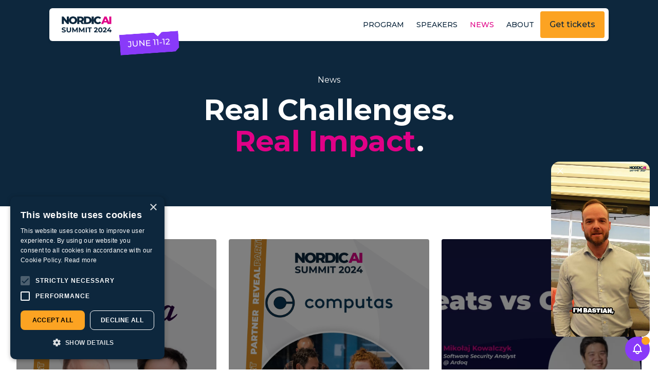

--- FILE ---
content_type: text/html; charset=UTF-8
request_url: https://nordicaisummit.no/news/
body_size: 10711
content:

<!DOCTYPE html>
<html lang="en">
<head>
	<meta charset="utf-8">
    <meta 
		name="viewport" 
		content="width=device-width,initial-scale=1.0"
	>

	<link 
		rel="preload" 
		as="style" 
		href="https://nordicaisummit.no/wp-content/themes/nordic-ai-summit/style.css?v=1.1.6"
	>
	
	<link 
		rel="preload" 
		as="script" 
		href="https://nordicaisummit.no/wp-content/themes/nordic-ai-summit/priority.js?v=1.1.6"
	>

	<link 
		rel="stylesheet"
		href="https://nordicaisummit.no/wp-content/themes/nordic-ai-summit/style.css?v=1.1.6"
	>

	<link 
		rel="icon" 
		type="image/x-icon" 
		href="https://nordicaisummit.no/wp-content/themes/nordic-ai-summit/Assets/Images/favicon.ico"
	>

	    <style>
		[data-sa], [data-sa-p]:not([data-sa-p=""]), [data-sa-p=""] [data-sa-c]  {
			opacity: 0;
		}
	</style>

	<noscript>
		<style>
			[data-sa], [data-sa-p]:not([data-sa-p=""]), [data-sa-p=""] [data-sa-c] {
				opacity: 1;
			}
		</style>
	</noscript>
	
	
<!-- Search Engine Optimization by Rank Math - https://rankmath.com/ -->
<title>News | Nordic AI Summit 2024</title>
<meta name="description" content="Explore AI-driven insights combining expertise with innovation. Experience the transformative power from theory to impact. Join our mission to &#039;Accelerate into the AI Era&#039;"/>
<meta name="robots" content="follow, index"/>
<link rel="canonical" href="https://nordicaisummit.no/news/" />
<meta property="og:locale" content="en_US" />
<meta property="og:type" content="article" />
<meta property="og:title" content="News | Nordic AI Summit 2024" />
<meta property="og:description" content="Explore AI-driven insights combining expertise with innovation. Experience the transformative power from theory to impact. Join our mission to &#039;Accelerate into the AI Era&#039;" />
<meta property="og:url" content="https://nordicaisummit.no/news/" />
<meta property="og:site_name" content="Nordic AI Summit" />
<meta property="og:image" content="https://nordicaisummit.no/wp-content/uploads/2024/03/nais2024-1024x522.png" />
<meta property="og:image:secure_url" content="https://nordicaisummit.no/wp-content/uploads/2024/03/nais2024-1024x522.png" />
<meta property="og:image:width" content="1024" />
<meta property="og:image:height" content="522" />
<meta property="og:image:type" content="image/png" />
<meta name="twitter:card" content="summary_large_image" />
<meta name="twitter:title" content="News | Nordic AI Summit 2024" />
<meta name="twitter:description" content="Explore AI-driven insights combining expertise with innovation. Experience the transformative power from theory to impact. Join our mission to &#039;Accelerate into the AI Era&#039;" />
<meta name="twitter:image" content="https://nordicaisummit.no/wp-content/uploads/2024/03/nais2024-1024x522.png" />
<script type="application/ld+json" class="rank-math-schema">{"@context":"https://schema.org","@graph":[{"@type":"Person","@id":"https://nordicaisummit.no/#person","name":"Nordic AI Summit","image":{"@type":"ImageObject","@id":"https://nordicaisummit.no/#logo","url":"https://nordicaisummit.no/wp-content/uploads/2023/09/112px.png","contentUrl":"https://nordicaisummit.no/wp-content/uploads/2023/09/112px.png","caption":"Nordic AI Summit","inLanguage":"en-US","width":"112","height":"112"}},{"@type":"WebSite","@id":"https://nordicaisummit.no/#website","url":"https://nordicaisummit.no","name":"Nordic AI Summit","alternateName":"NAIS","publisher":{"@id":"https://nordicaisummit.no/#person"},"inLanguage":"en-US"},{"@type":"CollectionPage","@id":"https://nordicaisummit.no/news/#webpage","url":"https://nordicaisummit.no/news/","name":"News | Nordic AI Summit 2024","isPartOf":{"@id":"https://nordicaisummit.no/#website"},"inLanguage":"en-US"}]}</script>
<!-- /Rank Math WordPress SEO plugin -->

<link rel="alternate" type="application/rss+xml" title="Nordic AI Summit &raquo; News Feed" href="https://nordicaisummit.no/news/feed/" />
<script type="text/javascript">
/* <![CDATA[ */
window._wpemojiSettings = {"baseUrl":"https:\/\/s.w.org\/images\/core\/emoji\/15.0.3\/72x72\/","ext":".png","svgUrl":"https:\/\/s.w.org\/images\/core\/emoji\/15.0.3\/svg\/","svgExt":".svg","source":{"concatemoji":"https:\/\/nordicaisummit.no\/wp-includes\/js\/wp-emoji-release.min.js?ver=6.5.3"}};
/*! This file is auto-generated */
!function(i,n){var o,s,e;function c(e){try{var t={supportTests:e,timestamp:(new Date).valueOf()};sessionStorage.setItem(o,JSON.stringify(t))}catch(e){}}function p(e,t,n){e.clearRect(0,0,e.canvas.width,e.canvas.height),e.fillText(t,0,0);var t=new Uint32Array(e.getImageData(0,0,e.canvas.width,e.canvas.height).data),r=(e.clearRect(0,0,e.canvas.width,e.canvas.height),e.fillText(n,0,0),new Uint32Array(e.getImageData(0,0,e.canvas.width,e.canvas.height).data));return t.every(function(e,t){return e===r[t]})}function u(e,t,n){switch(t){case"flag":return n(e,"\ud83c\udff3\ufe0f\u200d\u26a7\ufe0f","\ud83c\udff3\ufe0f\u200b\u26a7\ufe0f")?!1:!n(e,"\ud83c\uddfa\ud83c\uddf3","\ud83c\uddfa\u200b\ud83c\uddf3")&&!n(e,"\ud83c\udff4\udb40\udc67\udb40\udc62\udb40\udc65\udb40\udc6e\udb40\udc67\udb40\udc7f","\ud83c\udff4\u200b\udb40\udc67\u200b\udb40\udc62\u200b\udb40\udc65\u200b\udb40\udc6e\u200b\udb40\udc67\u200b\udb40\udc7f");case"emoji":return!n(e,"\ud83d\udc26\u200d\u2b1b","\ud83d\udc26\u200b\u2b1b")}return!1}function f(e,t,n){var r="undefined"!=typeof WorkerGlobalScope&&self instanceof WorkerGlobalScope?new OffscreenCanvas(300,150):i.createElement("canvas"),a=r.getContext("2d",{willReadFrequently:!0}),o=(a.textBaseline="top",a.font="600 32px Arial",{});return e.forEach(function(e){o[e]=t(a,e,n)}),o}function t(e){var t=i.createElement("script");t.src=e,t.defer=!0,i.head.appendChild(t)}"undefined"!=typeof Promise&&(o="wpEmojiSettingsSupports",s=["flag","emoji"],n.supports={everything:!0,everythingExceptFlag:!0},e=new Promise(function(e){i.addEventListener("DOMContentLoaded",e,{once:!0})}),new Promise(function(t){var n=function(){try{var e=JSON.parse(sessionStorage.getItem(o));if("object"==typeof e&&"number"==typeof e.timestamp&&(new Date).valueOf()<e.timestamp+604800&&"object"==typeof e.supportTests)return e.supportTests}catch(e){}return null}();if(!n){if("undefined"!=typeof Worker&&"undefined"!=typeof OffscreenCanvas&&"undefined"!=typeof URL&&URL.createObjectURL&&"undefined"!=typeof Blob)try{var e="postMessage("+f.toString()+"("+[JSON.stringify(s),u.toString(),p.toString()].join(",")+"));",r=new Blob([e],{type:"text/javascript"}),a=new Worker(URL.createObjectURL(r),{name:"wpTestEmojiSupports"});return void(a.onmessage=function(e){c(n=e.data),a.terminate(),t(n)})}catch(e){}c(n=f(s,u,p))}t(n)}).then(function(e){for(var t in e)n.supports[t]=e[t],n.supports.everything=n.supports.everything&&n.supports[t],"flag"!==t&&(n.supports.everythingExceptFlag=n.supports.everythingExceptFlag&&n.supports[t]);n.supports.everythingExceptFlag=n.supports.everythingExceptFlag&&!n.supports.flag,n.DOMReady=!1,n.readyCallback=function(){n.DOMReady=!0}}).then(function(){return e}).then(function(){var e;n.supports.everything||(n.readyCallback(),(e=n.source||{}).concatemoji?t(e.concatemoji):e.wpemoji&&e.twemoji&&(t(e.twemoji),t(e.wpemoji)))}))}((window,document),window._wpemojiSettings);
/* ]]> */
</script>
<style id='wp-emoji-styles-inline-css' type='text/css'>

	img.wp-smiley, img.emoji {
		display: inline !important;
		border: none !important;
		box-shadow: none !important;
		height: 1em !important;
		width: 1em !important;
		margin: 0 0.07em !important;
		vertical-align: -0.1em !important;
		background: none !important;
		padding: 0 !important;
	}
</style>
<link rel='stylesheet' id='wp-block-library-css' href='https://nordicaisummit.no/wp-includes/css/dist/block-library/style.min.css?ver=6.5.3' type='text/css' media='all' />
<style id='rank-math-toc-block-style-inline-css' type='text/css'>
.wp-block-rank-math-toc-block nav ol{counter-reset:item}.wp-block-rank-math-toc-block nav ol li{display:block}.wp-block-rank-math-toc-block nav ol li:before{content:counters(item, ".") " ";counter-increment:item}

</style>
<style id='classic-theme-styles-inline-css' type='text/css'>
/*! This file is auto-generated */
.wp-block-button__link{color:#fff;background-color:#32373c;border-radius:9999px;box-shadow:none;text-decoration:none;padding:calc(.667em + 2px) calc(1.333em + 2px);font-size:1.125em}.wp-block-file__button{background:#32373c;color:#fff;text-decoration:none}
</style>
<style id='global-styles-inline-css' type='text/css'>
body{--wp--preset--color--black: #000000;--wp--preset--color--cyan-bluish-gray: #abb8c3;--wp--preset--color--white: #ffffff;--wp--preset--color--pale-pink: #f78da7;--wp--preset--color--vivid-red: #cf2e2e;--wp--preset--color--luminous-vivid-orange: #ff6900;--wp--preset--color--luminous-vivid-amber: #fcb900;--wp--preset--color--light-green-cyan: #7bdcb5;--wp--preset--color--vivid-green-cyan: #00d084;--wp--preset--color--pale-cyan-blue: #8ed1fc;--wp--preset--color--vivid-cyan-blue: #0693e3;--wp--preset--color--vivid-purple: #9b51e0;--wp--preset--gradient--vivid-cyan-blue-to-vivid-purple: linear-gradient(135deg,rgba(6,147,227,1) 0%,rgb(155,81,224) 100%);--wp--preset--gradient--light-green-cyan-to-vivid-green-cyan: linear-gradient(135deg,rgb(122,220,180) 0%,rgb(0,208,130) 100%);--wp--preset--gradient--luminous-vivid-amber-to-luminous-vivid-orange: linear-gradient(135deg,rgba(252,185,0,1) 0%,rgba(255,105,0,1) 100%);--wp--preset--gradient--luminous-vivid-orange-to-vivid-red: linear-gradient(135deg,rgba(255,105,0,1) 0%,rgb(207,46,46) 100%);--wp--preset--gradient--very-light-gray-to-cyan-bluish-gray: linear-gradient(135deg,rgb(238,238,238) 0%,rgb(169,184,195) 100%);--wp--preset--gradient--cool-to-warm-spectrum: linear-gradient(135deg,rgb(74,234,220) 0%,rgb(151,120,209) 20%,rgb(207,42,186) 40%,rgb(238,44,130) 60%,rgb(251,105,98) 80%,rgb(254,248,76) 100%);--wp--preset--gradient--blush-light-purple: linear-gradient(135deg,rgb(255,206,236) 0%,rgb(152,150,240) 100%);--wp--preset--gradient--blush-bordeaux: linear-gradient(135deg,rgb(254,205,165) 0%,rgb(254,45,45) 50%,rgb(107,0,62) 100%);--wp--preset--gradient--luminous-dusk: linear-gradient(135deg,rgb(255,203,112) 0%,rgb(199,81,192) 50%,rgb(65,88,208) 100%);--wp--preset--gradient--pale-ocean: linear-gradient(135deg,rgb(255,245,203) 0%,rgb(182,227,212) 50%,rgb(51,167,181) 100%);--wp--preset--gradient--electric-grass: linear-gradient(135deg,rgb(202,248,128) 0%,rgb(113,206,126) 100%);--wp--preset--gradient--midnight: linear-gradient(135deg,rgb(2,3,129) 0%,rgb(40,116,252) 100%);--wp--preset--font-size--small: 13px;--wp--preset--font-size--medium: 20px;--wp--preset--font-size--large: 36px;--wp--preset--font-size--x-large: 42px;--wp--preset--spacing--20: 0.44rem;--wp--preset--spacing--30: 0.67rem;--wp--preset--spacing--40: 1rem;--wp--preset--spacing--50: 1.5rem;--wp--preset--spacing--60: 2.25rem;--wp--preset--spacing--70: 3.38rem;--wp--preset--spacing--80: 5.06rem;--wp--preset--shadow--natural: 6px 6px 9px rgba(0, 0, 0, 0.2);--wp--preset--shadow--deep: 12px 12px 50px rgba(0, 0, 0, 0.4);--wp--preset--shadow--sharp: 6px 6px 0px rgba(0, 0, 0, 0.2);--wp--preset--shadow--outlined: 6px 6px 0px -3px rgba(255, 255, 255, 1), 6px 6px rgba(0, 0, 0, 1);--wp--preset--shadow--crisp: 6px 6px 0px rgba(0, 0, 0, 1);}:where(.is-layout-flex){gap: 0.5em;}:where(.is-layout-grid){gap: 0.5em;}body .is-layout-flex{display: flex;}body .is-layout-flex{flex-wrap: wrap;align-items: center;}body .is-layout-flex > *{margin: 0;}body .is-layout-grid{display: grid;}body .is-layout-grid > *{margin: 0;}:where(.wp-block-columns.is-layout-flex){gap: 2em;}:where(.wp-block-columns.is-layout-grid){gap: 2em;}:where(.wp-block-post-template.is-layout-flex){gap: 1.25em;}:where(.wp-block-post-template.is-layout-grid){gap: 1.25em;}.has-black-color{color: var(--wp--preset--color--black) !important;}.has-cyan-bluish-gray-color{color: var(--wp--preset--color--cyan-bluish-gray) !important;}.has-white-color{color: var(--wp--preset--color--white) !important;}.has-pale-pink-color{color: var(--wp--preset--color--pale-pink) !important;}.has-vivid-red-color{color: var(--wp--preset--color--vivid-red) !important;}.has-luminous-vivid-orange-color{color: var(--wp--preset--color--luminous-vivid-orange) !important;}.has-luminous-vivid-amber-color{color: var(--wp--preset--color--luminous-vivid-amber) !important;}.has-light-green-cyan-color{color: var(--wp--preset--color--light-green-cyan) !important;}.has-vivid-green-cyan-color{color: var(--wp--preset--color--vivid-green-cyan) !important;}.has-pale-cyan-blue-color{color: var(--wp--preset--color--pale-cyan-blue) !important;}.has-vivid-cyan-blue-color{color: var(--wp--preset--color--vivid-cyan-blue) !important;}.has-vivid-purple-color{color: var(--wp--preset--color--vivid-purple) !important;}.has-black-background-color{background-color: var(--wp--preset--color--black) !important;}.has-cyan-bluish-gray-background-color{background-color: var(--wp--preset--color--cyan-bluish-gray) !important;}.has-white-background-color{background-color: var(--wp--preset--color--white) !important;}.has-pale-pink-background-color{background-color: var(--wp--preset--color--pale-pink) !important;}.has-vivid-red-background-color{background-color: var(--wp--preset--color--vivid-red) !important;}.has-luminous-vivid-orange-background-color{background-color: var(--wp--preset--color--luminous-vivid-orange) !important;}.has-luminous-vivid-amber-background-color{background-color: var(--wp--preset--color--luminous-vivid-amber) !important;}.has-light-green-cyan-background-color{background-color: var(--wp--preset--color--light-green-cyan) !important;}.has-vivid-green-cyan-background-color{background-color: var(--wp--preset--color--vivid-green-cyan) !important;}.has-pale-cyan-blue-background-color{background-color: var(--wp--preset--color--pale-cyan-blue) !important;}.has-vivid-cyan-blue-background-color{background-color: var(--wp--preset--color--vivid-cyan-blue) !important;}.has-vivid-purple-background-color{background-color: var(--wp--preset--color--vivid-purple) !important;}.has-black-border-color{border-color: var(--wp--preset--color--black) !important;}.has-cyan-bluish-gray-border-color{border-color: var(--wp--preset--color--cyan-bluish-gray) !important;}.has-white-border-color{border-color: var(--wp--preset--color--white) !important;}.has-pale-pink-border-color{border-color: var(--wp--preset--color--pale-pink) !important;}.has-vivid-red-border-color{border-color: var(--wp--preset--color--vivid-red) !important;}.has-luminous-vivid-orange-border-color{border-color: var(--wp--preset--color--luminous-vivid-orange) !important;}.has-luminous-vivid-amber-border-color{border-color: var(--wp--preset--color--luminous-vivid-amber) !important;}.has-light-green-cyan-border-color{border-color: var(--wp--preset--color--light-green-cyan) !important;}.has-vivid-green-cyan-border-color{border-color: var(--wp--preset--color--vivid-green-cyan) !important;}.has-pale-cyan-blue-border-color{border-color: var(--wp--preset--color--pale-cyan-blue) !important;}.has-vivid-cyan-blue-border-color{border-color: var(--wp--preset--color--vivid-cyan-blue) !important;}.has-vivid-purple-border-color{border-color: var(--wp--preset--color--vivid-purple) !important;}.has-vivid-cyan-blue-to-vivid-purple-gradient-background{background: var(--wp--preset--gradient--vivid-cyan-blue-to-vivid-purple) !important;}.has-light-green-cyan-to-vivid-green-cyan-gradient-background{background: var(--wp--preset--gradient--light-green-cyan-to-vivid-green-cyan) !important;}.has-luminous-vivid-amber-to-luminous-vivid-orange-gradient-background{background: var(--wp--preset--gradient--luminous-vivid-amber-to-luminous-vivid-orange) !important;}.has-luminous-vivid-orange-to-vivid-red-gradient-background{background: var(--wp--preset--gradient--luminous-vivid-orange-to-vivid-red) !important;}.has-very-light-gray-to-cyan-bluish-gray-gradient-background{background: var(--wp--preset--gradient--very-light-gray-to-cyan-bluish-gray) !important;}.has-cool-to-warm-spectrum-gradient-background{background: var(--wp--preset--gradient--cool-to-warm-spectrum) !important;}.has-blush-light-purple-gradient-background{background: var(--wp--preset--gradient--blush-light-purple) !important;}.has-blush-bordeaux-gradient-background{background: var(--wp--preset--gradient--blush-bordeaux) !important;}.has-luminous-dusk-gradient-background{background: var(--wp--preset--gradient--luminous-dusk) !important;}.has-pale-ocean-gradient-background{background: var(--wp--preset--gradient--pale-ocean) !important;}.has-electric-grass-gradient-background{background: var(--wp--preset--gradient--electric-grass) !important;}.has-midnight-gradient-background{background: var(--wp--preset--gradient--midnight) !important;}.has-small-font-size{font-size: var(--wp--preset--font-size--small) !important;}.has-medium-font-size{font-size: var(--wp--preset--font-size--medium) !important;}.has-large-font-size{font-size: var(--wp--preset--font-size--large) !important;}.has-x-large-font-size{font-size: var(--wp--preset--font-size--x-large) !important;}
.wp-block-navigation a:where(:not(.wp-element-button)){color: inherit;}
:where(.wp-block-post-template.is-layout-flex){gap: 1.25em;}:where(.wp-block-post-template.is-layout-grid){gap: 1.25em;}
:where(.wp-block-columns.is-layout-flex){gap: 2em;}:where(.wp-block-columns.is-layout-grid){gap: 2em;}
.wp-block-pullquote{font-size: 1.5em;line-height: 1.6;}
</style>
<link rel="https://api.w.org/" href="https://nordicaisummit.no/wp-json/" /><link rel="EditURI" type="application/rsd+xml" title="RSD" href="https://nordicaisummit.no/xmlrpc.php?rsd" />
<meta name="generator" content="WordPress 6.5.3" />

	        <!-- Google Tag Manager -->
        <script>
            setTimeout(() => {
                (function(w,d,s,l,i){w[l]=w[l]||[];w[l].push({'gtm.start':
                new Date().getTime(),event:'gtm.js'});var f=d.getElementsByTagName(s)[0],
                j=d.createElement(s),dl=l!='dataLayer'?'&l='+l:'';j.async=true;j.src=
                'https://www.googletagmanager.com/gtm.js?id='+i+dl;f.parentNode.insertBefore(j,f);
                })(window,document,'script','dataLayer','GTM-NDMDN4K5');
            }, 3500);
        </script>
        <!-- End Google Tag Manager -->
	
	<link rel="preconnect" href="https://fonts.googleapis.com">
	<link rel="preconnect" href="https://fonts.gstatic.com" crossorigin>
	<link href="https://fonts.googleapis.com/css2?family=Montserrat:wght@300;400;500;700&display=swap" rel="stylesheet"> 

	<script src="https://nordicaisummit.no/wp-content/themes/nordic-ai-summit/priority.js?v=1.1.6">
	</script>
	
	<script async src="https://www.googletagmanager.com/gtag/js?id=AW-16586545505"></script>
	<script>
	  window.dataLayer = window.dataLayer || [];
	  function gtag(){dataLayer.push(arguments);}
	  gtag('js', new Date());

	  gtag('config', 'AW-16586545505');
	</script>
</head>

<body class="font-montserrat leading-[1.5em] text-veryDarkBlue">
	        <!-- Google Tag Manager (noscript) -->
        <noscript><iframe src="https://www.googletagmanager.com/ns.html?id=GTM-NDMDN4K5"
        height="0" width="0" style="display:none;visibility:hidden"></iframe></noscript>
        <!-- End Google Tag Manager (noscript) -->
	    <div 
        class="group menuBar mt-2 md:mt-4 w-full fixed left-0 top-0 z-50 data-active:mt-0 data-active-2:mt-0 transition-all duration-300 data-active-2:bg-white"
        data-active="false"
        data-active-2="false"
        data-sa="fadeIn"
    >
        <div class="max-w-6xl mx-auto px-2 md:px-container group-data-active:max-w-full group-data-active:px-0 group-data-active-2:px-0 transition-all duration-300">
            <div class="bg-white backdrop-blur rounded-md shadow-md shadow-veryDarkBlue/5 group-data-active:bg-white/90 group-data-active:rounded-none transition-all duration-300">
                <div class="max-w-7xl mx-auto px-2 h-16 flex items-center justify-between gap-4 group-data-active:px-container transition-all duration-300">
                    <a 
                        class="relative"
                        href="https://nordicaisummit.no"
                    >
                        <img
                            class="ml-2 lg:ml-4 h-8 w-auto group-data-active:ml-0 transition-all duration-300"
                            src="https://nordicaisummit.no/wp-content/themes/nordic-ai-summit/Assets/Images/logo-2024.svg"
                            alt="Nordic AI Summit"
                        >

                        <div class="group-data-active-2:hidden absolute left-full sm:left-[calc(100%+1rem)] top-full -rotate-[4deg]">
                                    <div 
            class="px-4 py-2 font-medium bg-violet text-white whitespace-nowrap"
            style="clip-path: polygon(0% 0%, calc(100% - 3rem) 0, calc(100% - 2.5rem) 0.5rem, calc(100% - 2rem) 0%, 100% 0%, 100% calc(100% - 0.5rem), calc(100% - 0.5rem) 100%, 0% 100%);"
        >
            JUNE 11-12        </div>
                        </div>
                    </a>

                    <div class="flex justify-center items-center gap-4 lg:gap-8">
                        <nav class="hidden lg:block">
                            <div class="menu-header-menu-container"><ul id="menu-header-menu" class="flex items-center uppercase font-medium text-sm"><li id="menu-item-1084" class="menu-item menu-item-type-post_type menu-item-object-page menu-item-1084 [&amp;.current-menu-item]:text-pink py-2 px-3 rounded hover:bg-lightPink transition-colors duration-300"><a href="https://nordicaisummit.no/program/">Program</a></li>
<li id="menu-item-12" class="menu-item menu-item-type-custom menu-item-object-custom menu-item-12 [&amp;.current-menu-item]:text-pink py-2 px-3 rounded hover:bg-lightPink transition-colors duration-300"><a href="/speakers">Speakers</a></li>
<li id="menu-item-462" class="menu-item menu-item-type-custom menu-item-object-custom current-menu-item menu-item-462 [&amp;.current-menu-item]:text-pink py-2 px-3 rounded hover:bg-lightPink transition-colors duration-300"><a href="/news" aria-current="page">News</a></li>
<li id="menu-item-461" class="menu-item menu-item-type-post_type menu-item-object-page menu-item-461 [&amp;.current-menu-item]:text-pink py-2 px-3 rounded hover:bg-lightPink transition-colors duration-300"><a href="https://nordicaisummit.no/about/">About</a></li>
</ul></div>                        </nav>
                        <nav class="menuBar-menu absolute hidden left-0 top-full w-full bg-white flex-col py-4 rounded-b-md">
                            <div class="menu-header-menu-container"><ul id="menu-header-menu-1" class="flex flex-col items-stretch px-container divide-y divide-lightPink uppercase font-medium text-sm"><li class="menu-item menu-item-type-post_type menu-item-object-page menu-item-1084 py-4"><a href="https://nordicaisummit.no/program/">Program</a></li>
<li class="menu-item menu-item-type-custom menu-item-object-custom menu-item-12 py-4"><a href="/speakers">Speakers</a></li>
<li class="menu-item menu-item-type-custom menu-item-object-custom current-menu-item menu-item-462 py-4"><a href="/news" aria-current="page">News</a></li>
<li class="menu-item menu-item-type-post_type menu-item-object-page menu-item-461 py-4"><a href="https://nordicaisummit.no/about/">About</a></li>
</ul></div>
                            <div class="mt-4 px-container">
                                        <a            class="flex items-center font-medium text-center cursor-pointer transition-all duration-200 font-montserrat rounded border-2 group button relative flex justify-center items-center gap-2 font-[1.075rem] px-4 py-3 bg-orange text-veryDarkBlue border-orange hover:bg-pink hover:border-pink hover:text-white"
             href="/#tickets"                                                                     >
            <span>
                Get tickets            </span>
                    </a>
                            </div>
                        </nav>
                        
                        <div class="hidden md:block">
                                    <a            class="flex items-center font-medium text-center cursor-pointer transition-all duration-200 font-montserrat rounded border-2 group button relative flex justify-center items-center gap-2 font-[1.075rem] px-4 py-3 bg-orange text-veryDarkBlue border-orange hover:bg-pink hover:border-pink hover:text-white"
             href="/#tickets"                                                                     >
            <span>
                Get tickets            </span>
                    </a>
                        </div>

                        <div class="lg:hidden mr-2">
                            
	    <div 
        class="animatedMenuIcon group-menu w-8 h-8 p-1 m-1 cursor-pointer -mr-1 lg:hidden" 
        id="animatedMenuIcon"
    >
        <div class="relative w-6 h-6">
            <div class="h-[2px] w-full absolute left-0 top-0 bg-veryDarkBlue transition-all duration-300 group-menu-data-active:top-[calc(50%-1px)] group-menu-data-active:rotate-45"></div>
            <div class="h-[2px] w-full absolute left-0 top-[calc(50%-1px)] bg-veryDarkBlue transition-all duration-300 group-menu-data-active:opacity-0"></div>
            <div class="h-[2px] w-full absolute left-0 top-[calc(100%-2px)] bg-veryDarkBlue transition-all duration-300 group-menu-data-active:top-[calc(50%-1px)] group-menu-data-active:-rotate-45"></div>
        </div>
    </div>
                        </div>
                    </div>
                </div>
            </div>
        </div>
    </div>
        <header class="py-36 pb-24 bg-veryDarkBlue text-white">
            <div class="container">
                <div class="text-center">
                    News                </div>
                <h1 
                    class="h1 font-bold [&_span]:text-pink text-center mt-4"
                    data-sa="fadeIn"
                >
                    Real Challenges.<br><span>Real Impact</span>.                </h1>
            </div>
        </header>

        <main class="py-16">
            <div class="container">
                <div 
                    class="grid md:grid-cols-2 lg:grid-cols-3 gap-6"
                    data-sa-p
                >
                                        <div
                        data-sa-c="fadeIn slideUp-16"
                        data-sa-delay="0"
                    >
                                <div class="group postCard w-full min-h-[24rem] relative overflow-hidden transition-all duration-300 rounded hover:shadow-xl hover:-translate-y-2">
            <img loading="lazy"  class="background z-1" alt="Nordic AI Summit 2024 Partner - Kantega" src="https://nordicaisummit.no/wp-content/uploads/2024/04/Nordic-AI-Summit-2024-Partner-Kantega.png" srcset="https://nordicaisummit.no/wp-content/uploads/2024/04/Nordic-AI-Summit-2024-Partner-Kantega-64x64.png 64w, https://nordicaisummit.no/wp-content/uploads/2024/04/Nordic-AI-Summit-2024-Partner-Kantega-128x128.png 128w, https://nordicaisummit.no/wp-content/uploads/2024/04/Nordic-AI-Summit-2024-Partner-Kantega-256x256.png 256w, https://nordicaisummit.no/wp-content/uploads/2024/04/Nordic-AI-Summit-2024-Partner-Kantega-384x384.png 384w, https://nordicaisummit.no/wp-content/uploads/2024/04/Nordic-AI-Summit-2024-Partner-Kantega-512x512.png 512w, https://nordicaisummit.no/wp-content/uploads/2024/04/Nordic-AI-Summit-2024-Partner-Kantega-768x768.png 768w, https://nordicaisummit.no/wp-content/uploads/2024/04/Nordic-AI-Summit-2024-Partner-Kantega-1024x1024.png 1024w, https://nordicaisummit.no/wp-content/uploads/2024/04/Nordic-AI-Summit-2024-Partner-Kantega.png 1280w, https://nordicaisummit.no/wp-content/uploads/2024/04/Nordic-AI-Summit-2024-Partner-Kantega.png 1500w, https://nordicaisummit.no/wp-content/uploads/2024/04/Nordic-AI-Summit-2024-Partner-Kantega.png 1536w, https://nordicaisummit.no/wp-content/uploads/2024/04/Nordic-AI-Summit-2024-Partner-Kantega.png 2000w, https://nordicaisummit.no/wp-content/uploads/2024/04/Nordic-AI-Summit-2024-Partner-Kantega.png 2048w" width="1080" height="1080">
            <div class="left-0 top-0 w-full h-full bg-black/50 absolute z-1 group-hover:bg-darkViolet/40 transition-colors duration-300 bg-blend-multiply"></div>

            <div class="absolute left-0 top-0 w-full h-full text-white flex flex-col justify-end z-1 p-6">
                <div class="text-sm">
                    25.04.2024                </div>
                <div class="mt-2 text-xl font-bold">
                    Meet The Partner: Kantega                </div>
            </div>

            <a 
                class="absolute left-0 top-0 w-full h-full z-1"
                aria-label="Meet The Partner: Kantega"
                href="https://nordicaisummit.no/news/meet-the-partner-kantega/"
            ></a>
        </div>
                    </div>
                                        <div
                        data-sa-c="fadeIn slideUp-16"
                        data-sa-delay="75"
                    >
                                <div class="group postCard w-full min-h-[24rem] relative overflow-hidden transition-all duration-300 rounded hover:shadow-xl hover:-translate-y-2">
            <img loading="lazy"  class="background z-1" alt="" src="https://nordicaisummit.no/wp-content/uploads/2024/04/Nordic-AI-Summit-2024-Partner-Computas.png" srcset="https://nordicaisummit.no/wp-content/uploads/2024/04/Nordic-AI-Summit-2024-Partner-Computas-64x64.png 64w, https://nordicaisummit.no/wp-content/uploads/2024/04/Nordic-AI-Summit-2024-Partner-Computas-128x128.png 128w, https://nordicaisummit.no/wp-content/uploads/2024/04/Nordic-AI-Summit-2024-Partner-Computas-256x256.png 256w, https://nordicaisummit.no/wp-content/uploads/2024/04/Nordic-AI-Summit-2024-Partner-Computas-384x384.png 384w, https://nordicaisummit.no/wp-content/uploads/2024/04/Nordic-AI-Summit-2024-Partner-Computas-512x512.png 512w, https://nordicaisummit.no/wp-content/uploads/2024/04/Nordic-AI-Summit-2024-Partner-Computas-768x768.png 768w, https://nordicaisummit.no/wp-content/uploads/2024/04/Nordic-AI-Summit-2024-Partner-Computas-1024x1024.png 1024w, https://nordicaisummit.no/wp-content/uploads/2024/04/Nordic-AI-Summit-2024-Partner-Computas.png 1280w, https://nordicaisummit.no/wp-content/uploads/2024/04/Nordic-AI-Summit-2024-Partner-Computas.png 1500w, https://nordicaisummit.no/wp-content/uploads/2024/04/Nordic-AI-Summit-2024-Partner-Computas.png 1536w, https://nordicaisummit.no/wp-content/uploads/2024/04/Nordic-AI-Summit-2024-Partner-Computas.png 2000w, https://nordicaisummit.no/wp-content/uploads/2024/04/Nordic-AI-Summit-2024-Partner-Computas.png 2048w" width="1080" height="1080">
            <div class="left-0 top-0 w-full h-full bg-black/50 absolute z-1 group-hover:bg-darkViolet/40 transition-colors duration-300 bg-blend-multiply"></div>

            <div class="absolute left-0 top-0 w-full h-full text-white flex flex-col justify-end z-1 p-6">
                <div class="text-sm">
                    25.04.2024                </div>
                <div class="mt-2 text-xl font-bold">
                    Meet The Partner: Computas                </div>
            </div>

            <a 
                class="absolute left-0 top-0 w-full h-full z-1"
                aria-label="Meet The Partner: Computas"
                href="https://nordicaisummit.no/news/meet-the-partner-computas/"
            ></a>
        </div>
                    </div>
                                        <div
                        data-sa-c="fadeIn slideUp-16"
                        data-sa-delay="150"
                    >
                                <div class="group postCard w-full min-h-[24rem] relative overflow-hidden transition-all duration-300 rounded hover:shadow-xl hover:-translate-y-2">
            <img loading="lazy"  class="background z-1" alt="" src="https://nordicaisummit.no/wp-content/uploads/2023/10/hot-topic-AI-threats-vs-opportunities-v2.png" srcset="https://nordicaisummit.no/wp-content/uploads/2023/10/hot-topic-AI-threats-vs-opportunities-v2-64x26.png 64w, https://nordicaisummit.no/wp-content/uploads/2023/10/hot-topic-AI-threats-vs-opportunities-v2-128x52.png 128w, https://nordicaisummit.no/wp-content/uploads/2023/10/hot-topic-AI-threats-vs-opportunities-v2-256x104.png 256w, https://nordicaisummit.no/wp-content/uploads/2023/10/hot-topic-AI-threats-vs-opportunities-v2-384x155.png 384w, https://nordicaisummit.no/wp-content/uploads/2023/10/hot-topic-AI-threats-vs-opportunities-v2-512x207.png 512w, https://nordicaisummit.no/wp-content/uploads/2023/10/hot-topic-AI-threats-vs-opportunities-v2-768x311.png 768w, https://nordicaisummit.no/wp-content/uploads/2023/10/hot-topic-AI-threats-vs-opportunities-v2-1024x415.png 1024w, https://nordicaisummit.no/wp-content/uploads/2023/10/hot-topic-AI-threats-vs-opportunities-v2-1280x518.png 1280w, https://nordicaisummit.no/wp-content/uploads/2023/10/hot-topic-AI-threats-vs-opportunities-v2.png 1500w, https://nordicaisummit.no/wp-content/uploads/2023/10/hot-topic-AI-threats-vs-opportunities-v2.png 1536w, https://nordicaisummit.no/wp-content/uploads/2023/10/hot-topic-AI-threats-vs-opportunities-v2.png 2000w, https://nordicaisummit.no/wp-content/uploads/2023/10/hot-topic-AI-threats-vs-opportunities-v2.png 2048w" width="1319" height="534">
            <div class="left-0 top-0 w-full h-full bg-black/50 absolute z-1 group-hover:bg-darkViolet/40 transition-colors duration-300 bg-blend-multiply"></div>

            <div class="absolute left-0 top-0 w-full h-full text-white flex flex-col justify-end z-1 p-6">
                <div class="text-sm">
                    26.10.2023                </div>
                <div class="mt-2 text-xl font-bold">
                    From Threats to Opportunities: A Dual Perspective!                </div>
            </div>

            <a 
                class="absolute left-0 top-0 w-full h-full z-1"
                aria-label="From Threats to Opportunities: A Dual Perspective!"
                href="https://nordicaisummit.no/news/from-threats-to-opportunities-a-dual-perspective/"
            ></a>
        </div>
                    </div>
                                        <div
                        data-sa-c="fadeIn slideUp-16"
                        data-sa-delay="225"
                    >
                                <div class="group postCard w-full min-h-[24rem] relative overflow-hidden transition-all duration-300 rounded hover:shadow-xl hover:-translate-y-2">
            <img loading="lazy"  class="background z-1" alt="" src="https://nordicaisummit.no/wp-content/uploads/2023/10/ready-set-go.png" srcset="https://nordicaisummit.no/wp-content/uploads/2023/10/ready-set-go-64x34.png 64w, https://nordicaisummit.no/wp-content/uploads/2023/10/ready-set-go-128x67.png 128w, https://nordicaisummit.no/wp-content/uploads/2023/10/ready-set-go-256x134.png 256w, https://nordicaisummit.no/wp-content/uploads/2023/10/ready-set-go-384x202.png 384w, https://nordicaisummit.no/wp-content/uploads/2023/10/ready-set-go-512x269.png 512w, https://nordicaisummit.no/wp-content/uploads/2023/10/ready-set-go-768x403.png 768w, https://nordicaisummit.no/wp-content/uploads/2023/10/ready-set-go-1024x538.png 1024w, https://nordicaisummit.no/wp-content/uploads/2023/10/ready-set-go.png 1280w, https://nordicaisummit.no/wp-content/uploads/2023/10/ready-set-go.png 1500w, https://nordicaisummit.no/wp-content/uploads/2023/10/ready-set-go.png 1536w, https://nordicaisummit.no/wp-content/uploads/2023/10/ready-set-go.png 2000w, https://nordicaisummit.no/wp-content/uploads/2023/10/ready-set-go.png 2048w" width="1200" height="630">
            <div class="left-0 top-0 w-full h-full bg-black/50 absolute z-1 group-hover:bg-darkViolet/40 transition-colors duration-300 bg-blend-multiply"></div>

            <div class="absolute left-0 top-0 w-full h-full text-white flex flex-col justify-end z-1 p-6">
                <div class="text-sm">
                    17.10.2023                </div>
                <div class="mt-2 text-xl font-bold">
                    Dive into AI&#8217;s Landscape at the Nordic AI Summit                </div>
            </div>

            <a 
                class="absolute left-0 top-0 w-full h-full z-1"
                aria-label="Dive into AI&#8217;s Landscape at the Nordic AI Summit"
                href="https://nordicaisummit.no/news/dive-into-ais-exciting-landscape-at-the-nordic-ai-summit/"
            ></a>
        </div>
                    </div>
                                        <div
                        data-sa-c="fadeIn slideUp-16"
                        data-sa-delay="300"
                    >
                                <div class="group postCard w-full min-h-[24rem] relative overflow-hidden transition-all duration-300 rounded hover:shadow-xl hover:-translate-y-2">
            <img loading="lazy"  class="background z-1" alt="Nordic AI Summit DEG8 Barcode, Oslo, Norway" src="https://nordicaisummit.no/wp-content/uploads/2023/09/oslo-957242_1920.jpg" srcset="https://nordicaisummit.no/wp-content/uploads/2023/09/oslo-957242_1920-64x43.jpg 64w, https://nordicaisummit.no/wp-content/uploads/2023/09/oslo-957242_1920-128x85.jpg 128w, https://nordicaisummit.no/wp-content/uploads/2023/09/oslo-957242_1920-256x171.jpg 256w, https://nordicaisummit.no/wp-content/uploads/2023/09/oslo-957242_1920-384x256.jpg 384w, https://nordicaisummit.no/wp-content/uploads/2023/09/oslo-957242_1920-512x341.jpg 512w, https://nordicaisummit.no/wp-content/uploads/2023/09/oslo-957242_1920-768x512.jpg 768w, https://nordicaisummit.no/wp-content/uploads/2023/09/oslo-957242_1920-1024x683.jpg 1024w, https://nordicaisummit.no/wp-content/uploads/2023/09/oslo-957242_1920-1280x853.jpg 1280w, https://nordicaisummit.no/wp-content/uploads/2023/09/oslo-957242_1920-1500x1000.jpg 1500w, https://nordicaisummit.no/wp-content/uploads/2023/09/oslo-957242_1920-1536x1024.jpg 1536w, https://nordicaisummit.no/wp-content/uploads/2023/09/oslo-957242_1920.jpg 2000w, https://nordicaisummit.no/wp-content/uploads/2023/09/oslo-957242_1920.jpg 2048w" width="1920" height="1280">
            <div class="left-0 top-0 w-full h-full bg-black/50 absolute z-1 group-hover:bg-darkViolet/40 transition-colors duration-300 bg-blend-multiply"></div>

            <div class="absolute left-0 top-0 w-full h-full text-white flex flex-col justify-end z-1 p-6">
                <div class="text-sm">
                    14.09.2023                </div>
                <div class="mt-2 text-xl font-bold">
                    Announcing the Nordic AI Summit!                </div>
            </div>

            <a 
                class="absolute left-0 top-0 w-full h-full z-1"
                aria-label="Announcing the Nordic AI Summit!"
                href="https://nordicaisummit.no/news/announcing-the-nordic-ai-summit/"
            ></a>
        </div>
                    </div>
                                    </div>

                            </div>
        </main>

        <section class="py-24 overflow-hidden">
            <div 
                class="container"
                data-sa="fadeIn zoomOut-125"
            >
                        <div class="w-full overflow-hidden rounded bg-violet p-8 lg:p-16 text-white grid lg:grid-cols-[1fr_auto] gap-8 lg:gap-16 items-center">
            <div>
                <h2 class="h2 font-bold max-w-lg">
                    Talk with us                </h2>
                <div class="bodyText mt-8 max-w-2xl">
                    Questions? Ideas? Collaborations? We're here to listen. Whether you're a
participant, a commercial entity, or just enthusiastic about AI, we're eager to engage.
Let's make the Nordic AI Summit a collaborative triumph.                </div>
            </div>

                        <div>
                        <a            class="flex items-center font-medium text-center cursor-pointer transition-all duration-200 font-montserrat rounded border-2 group button relative flex justify-center items-center gap-2 min-w-[16rem] font-[1.075rem] px-4 py-3 bg-veryDarkBlue text-white border-veryDarkBlue hover:bg-pink hover:border-pink hover:text-white"
             href="/forms/talk-with-us"                                                                     >
            <span>
                Reach Out Today!            </span>
                    </a>
            </div>
                    </div>
            </div>
        </section>

          <div class="videoPopup fixed bottom-4 right-4 z-10 flex flex-col items-end gap-3">
        <div 
          class="videoPopup-container relative scale-0 data-active:scale-100 origin-bottom-right transition-all duration-700"
          data-active="false"
        >
          <div
            role="button"
            class="videoPopup-closeButton absolute top-2 left-2 p-1 z-1"
          >
            <div 
              class="w-3 h-3 bg-white mask-no-repeat mask-center mask-contain"
              style="-webkit-mask-image: url(https://nordicaisummit.no/wp-content/themes/nordic-ai-summit/Assets/Images/close.svg); mask-image: url(https://nordicaisummit.no/wp-content/themes/nordic-ai-summit/Assets/Images/close.svg);"
            ></div>
          </div>

          <div class="videoPopup-video aspect-[9/16] w-48 rounded-[1rem] bg-black overflow-hidden">
                  <div 
        class="video group w-full h-full relative"
      >
        <video 
          class="w-full h-full"
          muted loop
        >
          <source src="https://nordicaisummit.no/wp-content/uploads/2024/05/Nordic-AI-Summit-2024-launch.mp4" type="video/mp4">
        </video>

        <div class="opacity-0 group-hover:opacity-100 absolute left-0 bottom-0 w-full px-4 py-3 bg-gradient-to-t from-black/70 flex items-center justify-between transition-opacity duration-200">
          <div class="flex items-center gap-3">
            <div>
              <button
                title="Play"
                class="video-playButton w-4 h-4 p-1 bg-white mask-no-repeat mask-center mask-contain hidden data-active:block"
                style="-webkit-mask-image: url(https://nordicaisummit.no/wp-content/themes/nordic-ai-summit/Assets/Images/play-icon.svg); mask-image: url(https://nordicaisummit.no/wp-content/themes/nordic-ai-summit/Assets/Images/play-icon.svg);"
                data-active="false"
              ></button>
              <button
                title="Pause"
                class="video-pauseButton w-4 h-4 p-1 bg-white mask-no-repeat mask-center mask-contain hidden data-active:block"
                style="-webkit-mask-image: url(https://nordicaisummit.no/wp-content/themes/nordic-ai-summit/Assets/Images/pause-icon.svg); mask-image: url(https://nordicaisummit.no/wp-content/themes/nordic-ai-summit/Assets/Images/pause-icon.svg);"
                data-active="true"
              ></button>
            </div>

            <div>
              <button
                title="Mute"
                class="video-muteButton w-4 h-4 p-1 bg-white mask-no-repeat mask-center mask-contain hidden data-active:block"
                style="-webkit-mask-image: url(https://nordicaisummit.no/wp-content/themes/nordic-ai-summit/Assets/Images/mute-icon.svg); mask-image: url(https://nordicaisummit.no/wp-content/themes/nordic-ai-summit/Assets/Images/mute-icon.svg);"
                data-active="false"
              ></button>
              <button
                title="Unmute"
                class="video-unmuteButton w-4 h-4 p-1 bg-white mask-no-repeat mask-center mask-contain hidden data-active:block"
                style="-webkit-mask-image: url(https://nordicaisummit.no/wp-content/themes/nordic-ai-summit/Assets/Images/unmute-icon.svg); mask-image: url(https://nordicaisummit.no/wp-content/themes/nordic-ai-summit/Assets/Images/unmute-icon.svg);"
                data-active="true"
              ></button>
            </div>
          </div>

          <div>
            <button
              title="Full screen"
              class="video-fullScreenButton w-4 h-4 p-1 bg-white mask-no-repeat mask-center mask-contain hidden data-active:block"
              style="-webkit-mask-image: url(https://nordicaisummit.no/wp-content/themes/nordic-ai-summit/Assets/Images/full-screen-icon.svg); mask-image: url(https://nordicaisummit.no/wp-content/themes/nordic-ai-summit/Assets/Images/full-screen-icon.svg);"
              data-active="true"
            ></button>
          </div>
        </div>
      </div>
          </div>
        </div>

        <div 
          class="videoPopup-icon relative flex justify-center items-center w-10 h-10 lg:w-12 lg:h-12 rounded-full bg-violet hover:bg-darkViolet data-active:bg-darkViolet cursor-pointer"
          data-active="false"
        >
          <div class="w-3 h-3 lg:w-4 lg:h-4 bg-orange rounded-full absolute right-0 top-0"></div>
          <div
            role="button"
            class="w-5 h-5 bg-white mask-no-repeat mask-center mask-contain"
            style="-webkit-mask-image: url(https://nordicaisummit.no/wp-content/themes/nordic-ai-summit/Assets/Images/bell-icon.svg); mask-image: url(https://nordicaisummit.no/wp-content/themes/nordic-ai-summit/Assets/Images/bell-icon.svg);"
          ></div>
        </div>

        <div 
          class="videoPopup-label text-sm px-3 lg:px-4 h-10 lg:h-12 scale-0 data-active:scale-100 bg-violet text-white font-medium absolute bottom-0 right-12 lg:right-14 rounded-full whitespace-nowrap flex items-center transition-all duration-700 origin-right"
          data-active="false"
        >
          Discover the conference        </div>
      </div>
    	
        <footer 
            id="footer"
            class="py-16 bg-veryDarkBlue text-white relative overflow-hidden"
            data-sa-p
        >
            <div class="container">
                <div 
                    class="grid lg:grid-cols-[auto_2fr_3fr] gap-16"
                >
                    <img
                        class="h-12 w-auto mt-1 mr-6"
                        src="https://nordicaisummit.no/wp-content/themes/nordic-ai-summit/Assets/Images/logo-2024-white.svg"
                        alt="Nordic AI Summit"
                        data-sa-c="fadeIn"
                    >

                    <div 
                        data-sa-c="fadeIn"
                        data-sa-delay="150"
                    >
                        <div class="menu-footer-menu-container"><ul id="menu-footer-menu" class="columns-2 gap-4 space-y-4"><li id="menu-item-252" class="menu-item menu-item-type-custom menu-item-object-custom menu-item-252"><a href="/program">Program</a></li>
<li id="menu-item-253" class="menu-item menu-item-type-custom menu-item-object-custom menu-item-253"><a href="/speakers">Speakers</a></li>
<li id="menu-item-254" class="menu-item menu-item-type-custom menu-item-object-custom current-menu-item menu-item-254"><a href="/news" aria-current="page">News</a></li>
<li id="menu-item-255" class="menu-item menu-item-type-custom menu-item-object-custom menu-item-255"><a href="/about">About</a></li>
<li id="menu-item-257" class="menu-item menu-item-type-custom menu-item-object-custom menu-item-257"><a href="/#faq">FAQ</a></li>
<li id="menu-item-258" class="menu-item menu-item-type-custom menu-item-object-custom menu-item-258"><a href="/privacy-policy">Privacy Policy</a></li>
<li id="menu-item-260" class="menu-item menu-item-type-custom menu-item-object-custom menu-item-260"><a href="/forms/talk-with-us">Contact</a></li>
</ul></div>                    </div>

                    <div 
                        data-sa="fadeIn"
                        data-sa-delay="300"
                    >
                        	
	
        <form 
            id="footerNewsletterForm" 
            method="post" 
            action="https://marketing-api.neurosys.com/api/forms/nais/newsletter"
            class="form"
                                >
                                    <div class="text-white">
            <div class="h5 mb-4 font-medium">
                Stay up-to-date on all things            </div>

            <div class="grid grid-cols-[1fr_auto] gap-2 items-start">
                
	
    <label 
        class="formControl group block flex-col"
        for="footerNewsletterForm-email"
        data-invalid="false"
    >
        
                <input 
                    class="w-full font-montserrat rounded-sm border border-solid px-4 py-3 text-[1rem]  bg-transparent text-white border rounded border-white focus:border-pink group-data-invalid:border-red"
            id="footerNewsletterForm-email"            name="email"            type="email"                        placeholder="Email Address"                                    required
                >
                
                <div class="hidden group-data-invalid:block text-red text-sm font-bold mt-1">
            Please enter your email address.        </div>
            </label>
                        <button            class="flex items-center font-medium text-center cursor-pointer transition-all duration-200 font-montserrat rounded border-2 group button relative flex justify-center items-center gap-2 font-[1.075rem] px-4 py-3 bg-orange text-veryDarkBlue border-orange hover:bg-pink hover:border-pink hover:text-white"
                                    id="footerNewsletterForm-button"            type="submit"                                >
            <span>
                Subscribe            </span>
                    </button>
            </div>

            <div class="[&_a]:underline mt-4 mb-4 text-sm">
                
	
    <div 
        class="formControl checkbox group text-white [&_a]:a-onDark"
        data-invalid="false"
    >
        <label
            class="relative grid grid-cols-[auto_1fr] gap-2 cursor-pointer select-none"
            for="footerNewsletterForm-agreement"        >
            <input  
                class="w-[0.1px] h-[0.1px] opacity-0 absolute left-0 top-0 peer"
                type="checkbox"
                value=""
                name="agreement"
                                required                id="footerNewsletterForm-agreement"            >

            <div class="w-5 h-5 flex justify-center items-center border border-solid rounded border-white peer-checked:[&>*]:bg-white group-data-invalid:border-red">
                                <div 
                    class="bg-[transparent] w-3 h-3 mask-no-repeat mask-center"
                    style="-webkit-mask-image: url(https://nordicaisummit.no/wp-content/themes/nordic-ai-summit/Assets/Images/checkmark.svg); mask-image: url(https://nordicaisummit.no/wp-content/themes/nordic-ai-summit/Assets/Images/checkmark.svg)"
                >
                </div>
                            </div>

            <span class="justify-self-start text-sm leading-[1.4em]">
                I agree to the <a href="/privacy-policy">Privacy Policy</a> and that I will receive information by email.                                <abbr 
                    title="Required"
                >*</abbr>
                            </span>
        </label>

                <div class="hidden group-data-invalid:block text-red text-sm font-bold mt-1 ml-7">
            Please agree the terms and conditions.        </div>
            </div>
            </div>
        </div>
            
            <!-- Global Fields -->
                        <input
                type="hidden"
                name="grListToken"
                value="Mqwa5"
            >
                        <input
                type="hidden"
                name="refererUrl"
                value="https://nordicaisummit.no/news"
            >
                        <!-- Global Fields -->

                        <!-- Loading Screen -->
            <div 
                class="form-loadingScreen inset-0 left-0 top-0 absolute z-10 bg-darkViolet text-white p-12 flex flex-col justify-center items-center -translate-y-[100.01%] transition-all duration-300 data-active:translate-y-0"
                data-active="false"
                aria-hidden="true"
            >
                <div class="w-5">
                    
	

        <div class="hourglassIcon w-full aspect-[1/2] hourglassIcon-animation">
            <div 
                class="hourglassIcon-top overflow-hidden p-[13%] w-full h-[calc(50%+1px)] rounded-b-[50%] rounded-t-[4px]"
                style="border: 2px solid white"
            >
                <div class="w-full h-full rounded-b-[50%] overflow-hidden relative">
                    <div class="hourglassIcon-top-inner hourglassIcon-animation absolute left-0 bg-white overflow-hidden w-full h-full"></div>
                </div>
            </div>

            <div 
                class="hourglassIcon-bottom overflow-hidden -mt-[2px] p-[13%] w-full h-[calc(50%+1px)] rounded-t-[50%] rounded-b-[4px]"
                style="border: 2px solid white"
            >
                <div class="w-full h-full rounded-t-[50%] overflow-hidden relative">
                    <div class="hourglassIcon-bottom-inner hourglassIcon-animation absolute left-0 bg-white overflow-hidden w-full h-full"></div>
                </div>
            </div>

            <div class="absolute w-[6%] h-[4px] left-[calc(50%-3%)] top-[calc(50%-2px)] bg-pink"></div>
        </div>
                </div>
                <div class="text-[18px] leading-[1.5em] text-center font-bold mt-4">
                    Sending form, please wait...                </div>
            </div>
            <!-- EOF Loading Screen -->

            <!-- Error Screen -->
            <div 
                class="form-errorScreen inset-0 left-0 top-0 absolute z-20 bg-red text-white p-12 flex flex-col justify-center items-center translate-y-[100.01%] transition-all duration-300 data-active:translate-y-0"
                data-active="false"
                aria-hidden="true"
            >
                <img 
                    src="https://nordicaisummit.no/wp-content/themes/nordic-ai-summit/Assets/Images/close.svg"
                    alt="Error icon"
                    class="w-6"
                >

                <div class="text-center font-bold mt-4">
                    An error occured. Please try again in a moment.                </div>
            </div>
            <!-- EOF Error Screen -->

            <!-- Success Screen -->
            <div 
                class="form-successScreen inset-0 left-0 top-0 absolute z-20 bg-orange text-black p-12 flex flex-col justify-center items-center translate-y-[100.01%] transition-all duration-300 data-active:translate-y-0"
                data-active="false"
                aria-hidden="true"
            >
                <div 
                    class="w-10 h-10 mb-2 mask-no-repeat mask-center mask-contain bg-black"
                    style="-webkit-mask-image: url(https://nordicaisummit.no/wp-content/themes/nordic-ai-summit/Assets/Images/circle-tick.svg); mask-image: url(https://nordicaisummit.no/wp-content/themes/nordic-ai-summit/Assets/Images/circle-tick.svg)"
                >
                </div>
                                <div class="text-[18px] leading-[1.5em] text-center font-medium">
                    Thank you. The form has been sent.                </div>
            </div>
            <!-- EOF Success Screen -->
                    </form>
                    </div>
                </div>

                <div 
                    class="container h-[1px] bg-lightPink mt-16 mb-8"
                    data-sa-c="fadeIn rollInRight"
                >
                </div>

                <div 
                    class="flex justify-between items-center"
                    data-sa-c="fadeIn"
                >
                    <div class="text-xs">
                        © NORDIC AI SUMMIT & NEUROSYS AS 2026                    </div>

                    <div class="flex items-center gap-3">
                                                <a 
                            class="w-8 h-8 bg-lightPink rounded-lg flex items-center justify-center hover:bg-orange transition-colors duration-300"
                            title="Instagram"
                            href="https://www.instagram.com/nordic.ai.summit/"
                            target="_blank"
                        >
                            <img
                                class="w-5 h-5"
                                src="https://nordicaisummit.no/wp-content/uploads/2023/09/instagram-icon.svg"
                                alt=""
                            >
                        </a>
                                                <a 
                            class="w-8 h-8 bg-lightPink rounded-lg flex items-center justify-center hover:bg-orange transition-colors duration-300"
                            title="LinkeIn"
                            href="https://www.linkedin.com/company/nordicaisummit/"
                            target="_blank"
                        >
                            <img
                                class="w-5 h-5"
                                src="https://nordicaisummit.no/wp-content/uploads/2023/09/linkedein-icon.svg"
                                alt=""
                            >
                        </a>
                                                <a 
                            class="w-8 h-8 bg-lightPink rounded-lg flex items-center justify-center hover:bg-orange transition-colors duration-300"
                            title="Footer"
                            href="https://www.facebook.com/NAIS.nordic.ai.summit"
                            target="_blank"
                        >
                            <img
                                class="w-5 h-5"
                                src="https://nordicaisummit.no/wp-content/uploads/2023/09/facebook-icon.svg"
                                alt=""
                            >
                        </a>
                                            </div>
                </div>
            </div>
        </footer>

	<script src="https://nordicaisummit.no/wp-content/themes/nordic-ai-summit/bundle.js?v=1.1.6"></script>

    <script type="text/javascript" charset="UTF-8" src="//cdn.cookie-script.com/s/871ee99383297fd8914fd466c5eb3dfa.js"></script>

     
</body>
</html>

--- FILE ---
content_type: text/css
request_url: https://nordicaisummit.no/wp-content/themes/nordic-ai-summit/style.css?v=1.1.6
body_size: 8497
content:
/*! Theme Name: NeuroSYS */
/*
! tailwindcss v3.3.3 | MIT License | https://tailwindcss.com
*/*,:after,:before{border:0 solid;box-sizing:border-box}:after,:before{--tw-content:""}html{-webkit-text-size-adjust:100%;font-feature-settings:normal;font-family:ui-sans-serif,system-ui,-apple-system,BlinkMacSystemFont,Segoe UI,Roboto,Helvetica Neue,Arial,Noto Sans,sans-serif,Apple Color Emoji,Segoe UI Emoji,Segoe UI Symbol,Noto Color Emoji;font-variation-settings:normal;line-height:1.5;-moz-tab-size:4;-o-tab-size:4;tab-size:4}body{line-height:inherit;margin:0}hr{border-top-width:1px;color:inherit;height:0}abbr:where([title]){-webkit-text-decoration:underline dotted;text-decoration:underline dotted}h1,h2,h3,h4,h5,h6{font-size:inherit;font-weight:inherit}a{color:inherit;text-decoration:inherit}b,strong{font-weight:bolder}code,kbd,pre,samp{font-family:ui-monospace,SFMono-Regular,Menlo,Monaco,Consolas,Liberation Mono,Courier New,monospace;font-size:1em}small{font-size:80%}sub,sup{font-size:75%;line-height:0;position:relative;vertical-align:baseline}sub{bottom:-.25em}sup{top:-.5em}table{border-collapse:collapse;border-color:inherit;text-indent:0}button,input,optgroup,select,textarea{font-feature-settings:inherit;color:inherit;font-family:inherit;font-size:100%;font-variation-settings:inherit;font-weight:inherit;line-height:inherit;margin:0;padding:0}button,select{text-transform:none}[type=button],[type=reset],[type=submit],button{-webkit-appearance:button;background-color:transparent;background-image:none}:-moz-focusring{outline:auto}:-moz-ui-invalid{box-shadow:none}progress{vertical-align:baseline}::-webkit-inner-spin-button,::-webkit-outer-spin-button{height:auto}[type=search]{-webkit-appearance:textfield;outline-offset:-2px}::-webkit-search-decoration{-webkit-appearance:none}::-webkit-file-upload-button{-webkit-appearance:button;font:inherit}summary{display:list-item}blockquote,dd,dl,figure,h1,h2,h3,h4,h5,h6,hr,p,pre{margin:0}fieldset{margin:0}fieldset,legend{padding:0}menu,ol,ul{list-style:none;margin:0;padding:0}dialog{padding:0}textarea{resize:vertical}input::-moz-placeholder,textarea::-moz-placeholder{color:#9ca3af;opacity:1}input::placeholder,textarea::placeholder{color:#9ca3af;opacity:1}[role=button],button{cursor:pointer}:disabled{cursor:default}audio,canvas,embed,iframe,img,object,svg,video{display:block;vertical-align:middle}img,video{height:auto;max-width:100%}[hidden]{display:none}*,:after,:before{--tw-border-spacing-x:0;--tw-border-spacing-y:0;--tw-translate-x:0;--tw-translate-y:0;--tw-rotate:0;--tw-skew-x:0;--tw-skew-y:0;--tw-scale-x:1;--tw-scale-y:1;--tw-pan-x: ;--tw-pan-y: ;--tw-pinch-zoom: ;--tw-scroll-snap-strictness:proximity;--tw-gradient-from-position: ;--tw-gradient-via-position: ;--tw-gradient-to-position: ;--tw-ordinal: ;--tw-slashed-zero: ;--tw-numeric-figure: ;--tw-numeric-spacing: ;--tw-numeric-fraction: ;--tw-ring-inset: ;--tw-ring-offset-width:0px;--tw-ring-offset-color:#fff;--tw-ring-color:rgba(59,130,246,.5);--tw-ring-offset-shadow:0 0 #0000;--tw-ring-shadow:0 0 #0000;--tw-shadow:0 0 #0000;--tw-shadow-colored:0 0 #0000;--tw-blur: ;--tw-brightness: ;--tw-contrast: ;--tw-grayscale: ;--tw-hue-rotate: ;--tw-invert: ;--tw-saturate: ;--tw-sepia: ;--tw-drop-shadow: ;--tw-backdrop-blur: ;--tw-backdrop-brightness: ;--tw-backdrop-contrast: ;--tw-backdrop-grayscale: ;--tw-backdrop-hue-rotate: ;--tw-backdrop-invert: ;--tw-backdrop-opacity: ;--tw-backdrop-saturate: ;--tw-backdrop-sepia: }::backdrop{--tw-border-spacing-x:0;--tw-border-spacing-y:0;--tw-translate-x:0;--tw-translate-y:0;--tw-rotate:0;--tw-skew-x:0;--tw-skew-y:0;--tw-scale-x:1;--tw-scale-y:1;--tw-pan-x: ;--tw-pan-y: ;--tw-pinch-zoom: ;--tw-scroll-snap-strictness:proximity;--tw-gradient-from-position: ;--tw-gradient-via-position: ;--tw-gradient-to-position: ;--tw-ordinal: ;--tw-slashed-zero: ;--tw-numeric-figure: ;--tw-numeric-spacing: ;--tw-numeric-fraction: ;--tw-ring-inset: ;--tw-ring-offset-width:0px;--tw-ring-offset-color:#fff;--tw-ring-color:rgba(59,130,246,.5);--tw-ring-offset-shadow:0 0 #0000;--tw-ring-shadow:0 0 #0000;--tw-shadow:0 0 #0000;--tw-shadow-colored:0 0 #0000;--tw-blur: ;--tw-brightness: ;--tw-contrast: ;--tw-grayscale: ;--tw-hue-rotate: ;--tw-invert: ;--tw-saturate: ;--tw-sepia: ;--tw-drop-shadow: ;--tw-backdrop-blur: ;--tw-backdrop-brightness: ;--tw-backdrop-contrast: ;--tw-backdrop-grayscale: ;--tw-backdrop-hue-rotate: ;--tw-backdrop-invert: ;--tw-backdrop-opacity: ;--tw-backdrop-saturate: ;--tw-backdrop-sepia: }.container{width:100%}@media (min-width:460px){.container{max-width:460px}}@media (min-width:640px){.container{max-width:640px}}@media (min-width:768px){.container{max-width:768px}}@media (min-width:1024px){.container{max-width:1024px}}@media (min-width:1280px){.container{max-width:1280px}}@media (min-width:1536px){.container{max-width:1536px}}.pointer-events-none{pointer-events:none}.static{position:static}.fixed{position:fixed}.absolute{position:absolute}.relative{position:relative}.sticky{position:sticky}.inset-0{inset:0}.-left-5{left:-1.25rem}.-left-\[22\%\]{left:-22%}.-right-2{right:-.5rem}.-right-3{right:-.75rem}.-top-2{top:-.5rem}.-top-3{top:-.75rem}.-top-5{top:-1.25rem}.-top-\[5\%\]{top:-5%}.-top-\[8\%\]{top:-8%}.bottom-0{bottom:0}.bottom-2{bottom:.5rem}.bottom-4{bottom:1rem}.left-0{left:0}.left-2{left:.5rem}.left-\[20\%\]{left:20%}.left-\[calc\(50\%-1px\)\]{left:calc(50% - 1px)}.left-\[calc\(50\%-3\%\)\]{left:47%}.left-full{left:100%}.right-0{right:0}.right-12{right:3rem}.right-2{right:.5rem}.right-4{right:1rem}.top-0{top:0}.top-16{top:4rem}.top-2{top:.5rem}.top-28{top:7rem}.top-4{top:1rem}.top-\[12\%\]{top:12%}.top-\[calc\(100\%-2px\)\]{top:calc(100% - 2px)}.top-\[calc\(50\%-1px\)\]{top:calc(50% - 1px)}.top-\[calc\(50\%-2px\)\]{top:calc(50% - 2px)}.top-full{top:100%}.-z-1{z-index:-1}.z-0{z-index:0}.z-1{z-index:1}.z-10{z-index:10}.z-20{z-index:20}.z-50{z-index:50}.z-\[1000\]{z-index:1000}.z-\[1\]{z-index:1}.z-\[2\]{z-index:2}.col-span-2{grid-column:span 2/span 2}.col-start-1{grid-column-start:1}.row-start-1{grid-row-start:1}.m-1{margin:.25rem}.m-2{margin:.5rem}.-my-1{margin-bottom:-.25rem;margin-top:-.25rem}.-my-64{margin-bottom:-16rem;margin-top:-16rem}.mx-6{margin-left:1.5rem;margin-right:1.5rem}.mx-auto{margin-left:auto;margin-right:auto}.my-16{margin-bottom:4rem;margin-top:4rem}.-mb-1{margin-bottom:-.25rem}.-mb-32{margin-bottom:-8rem}.-mb-4{margin-bottom:-1rem}.-mb-5{margin-bottom:-1.25rem}.-mr-1{margin-right:-.25rem}.-mr-4{margin-right:-1rem}.-mr-\[15\%\]{margin-right:-15%}.-mr-\[20\%\]{margin-right:-20%}.-mt-1{margin-top:-.25rem}.-mt-16{margin-top:-4rem}.-mt-6{margin-top:-1.5rem}.-mt-\[2px\]{margin-top:-2px}.mb-1{margin-bottom:.25rem}.mb-16{margin-bottom:4rem}.mb-2{margin-bottom:.5rem}.mb-4{margin-bottom:1rem}.mb-8{margin-bottom:2rem}.ml-2{margin-left:.5rem}.ml-3{margin-left:.75rem}.ml-7{margin-left:1.75rem}.mr-2{margin-right:.5rem}.mr-3{margin-right:.75rem}.mr-4{margin-right:1rem}.mr-6{margin-right:1.5rem}.mt-1{margin-top:.25rem}.mt-12{margin-top:3rem}.mt-16{margin-top:4rem}.mt-2{margin-top:.5rem}.mt-24{margin-top:6rem}.mt-3{margin-top:.75rem}.mt-4{margin-top:1rem}.mt-6{margin-top:1.5rem}.mt-8{margin-top:2rem}.block{display:block}.inline-block{display:inline-block}.flex{display:flex}.grid{display:grid}.hidden{display:none}.aspect-\[1\/2\]{aspect-ratio:1/2}.aspect-\[2\/3\]{aspect-ratio:2/3}.aspect-\[3\/4\]{aspect-ratio:3/4}.aspect-\[4\/3\]{aspect-ratio:4/3}.aspect-\[5\/2\]{aspect-ratio:5/2}.aspect-\[5\/3\]{aspect-ratio:5/3}.aspect-\[9\/16\]{aspect-ratio:9/16}.aspect-square{aspect-ratio:1/1}.h-10{height:2.5rem}.h-12{height:3rem}.h-16{height:4rem}.h-2{height:.5rem}.h-20{height:5rem}.h-3{height:.75rem}.h-4{height:1rem}.h-40{height:10rem}.h-48{height:12rem}.h-5{height:1.25rem}.h-6{height:1.5rem}.h-8{height:2rem}.h-\[0\.1px\]{height:.1px}.h-\[10\%\]{height:10%}.h-\[16rem\]{height:16rem}.h-\[1px\]{height:1px}.h-\[24\%\]{height:24%}.h-\[2px\]{height:2px}.h-\[30\%\]{height:30%}.h-\[4px\]{height:4px}.h-\[6px\]{height:6px}.h-\[calc\(50\%\+1px\)\]{height:calc(50% + 1px)}.h-auto{height:auto}.h-full{height:100%}.max-h-\[3\.5rem\]{max-height:3.5rem}.max-h-\[4\.5rem\]{max-height:4.5rem}.max-h-full{max-height:100%}.min-h-\[12rem\]{min-height:12rem}.min-h-\[24rem\]{min-height:24rem}.w-0{width:0}.w-10{width:2.5rem}.w-12{width:3rem}.w-14{width:3.5rem}.w-16{width:4rem}.w-2{width:.5rem}.w-20{width:5rem}.w-24{width:6rem}.w-3{width:.75rem}.w-36{width:9rem}.w-4{width:1rem}.w-48{width:12rem}.w-5{width:1.25rem}.w-56{width:14rem}.w-6{width:1.5rem}.w-8{width:2rem}.w-\[0\.1px\]{width:.1px}.w-\[100vw\]{width:100vw}.w-\[10px\]{width:10px}.w-\[12rem\]{width:12rem}.w-\[145\%\]{width:145%}.w-\[16rem\]{width:16rem}.w-\[20rem\]{width:20rem}.w-\[24rem\]{width:24rem}.w-\[2px\]{width:2px}.w-\[35\%\]{width:35%}.w-\[40\%\]{width:40%}.w-\[50\%\]{width:50%}.w-\[6\%\]{width:6%}.w-\[65\%\]{width:65%}.w-\[75\%\]{width:75%}.w-\[80vw\]{width:80vw}.w-auto{width:auto}.w-full{width:100%}.min-w-\[12rem\]{min-width:12rem}.min-w-\[16rem\]{min-width:16rem}.max-w-2xl{max-width:42rem}.max-w-4xl{max-width:56rem}.max-w-5xl{max-width:64rem}.max-w-6xl{max-width:72rem}.max-w-7xl{max-width:80rem}.max-w-\[12rem\]{max-width:12rem}.max-w-\[30rem\]{max-width:30rem}.max-w-\[38rem\]{max-width:38rem}.max-w-\[7rem\]{max-width:7rem}.max-w-\[85vw\]{max-width:85vw}.max-w-\[8rem\]{max-width:8rem}.max-w-\[90vw\]{max-width:90vw}.max-w-\[9rem\]{max-width:9rem}.max-w-\[calc\(100\%-2rem\)\]{max-width:calc(100% - 2rem)}.max-w-full{max-width:100%}.max-w-lg{max-width:32rem}.max-w-md{max-width:28rem}.max-w-none{max-width:none}.max-w-xs{max-width:20rem}.flex-1{flex:1 1 0%}.flex-\[0_0_auto\]{flex:0 0 auto}.origin-bottom-right{transform-origin:bottom right}.origin-right{transform-origin:right}.-translate-x-12{--tw-translate-x:-3rem}.-translate-x-12,.-translate-x-16{transform:translate(var(--tw-translate-x),var(--tw-translate-y)) rotate(var(--tw-rotate)) skewX(var(--tw-skew-x)) skewY(var(--tw-skew-y)) scaleX(var(--tw-scale-x)) scaleY(var(--tw-scale-y))}.-translate-x-16{--tw-translate-x:-4rem}.-translate-x-24{--tw-translate-x:-6rem}.-translate-x-24,.-translate-x-8{transform:translate(var(--tw-translate-x),var(--tw-translate-y)) rotate(var(--tw-rotate)) skewX(var(--tw-skew-x)) skewY(var(--tw-skew-y)) scaleX(var(--tw-scale-x)) scaleY(var(--tw-scale-y))}.-translate-x-8{--tw-translate-x:-2rem}.-translate-y-12{--tw-translate-y:-3rem}.-translate-y-12,.-translate-y-16{transform:translate(var(--tw-translate-x),var(--tw-translate-y)) rotate(var(--tw-rotate)) skewX(var(--tw-skew-x)) skewY(var(--tw-skew-y)) scaleX(var(--tw-scale-x)) scaleY(var(--tw-scale-y))}.-translate-y-16{--tw-translate-y:-4rem}.-translate-y-8{--tw-translate-y:-2rem}.-translate-y-8,.-translate-y-\[100\.01\%\]{transform:translate(var(--tw-translate-x),var(--tw-translate-y)) rotate(var(--tw-rotate)) skewX(var(--tw-skew-x)) skewY(var(--tw-skew-y)) scaleX(var(--tw-scale-x)) scaleY(var(--tw-scale-y))}.-translate-y-\[100\.01\%\]{--tw-translate-y:-100.01%}.translate-x-12{--tw-translate-x:3rem}.translate-x-12,.translate-x-16{transform:translate(var(--tw-translate-x),var(--tw-translate-y)) rotate(var(--tw-rotate)) skewX(var(--tw-skew-x)) skewY(var(--tw-skew-y)) scaleX(var(--tw-scale-x)) scaleY(var(--tw-scale-y))}.translate-x-16{--tw-translate-x:4rem}.translate-x-24{--tw-translate-x:6rem}.translate-x-24,.translate-x-8{transform:translate(var(--tw-translate-x),var(--tw-translate-y)) rotate(var(--tw-rotate)) skewX(var(--tw-skew-x)) skewY(var(--tw-skew-y)) scaleX(var(--tw-scale-x)) scaleY(var(--tw-scale-y))}.translate-x-8{--tw-translate-x:2rem}.translate-y-12{--tw-translate-y:3rem}.translate-y-12,.translate-y-16{transform:translate(var(--tw-translate-x),var(--tw-translate-y)) rotate(var(--tw-rotate)) skewX(var(--tw-skew-x)) skewY(var(--tw-skew-y)) scaleX(var(--tw-scale-x)) scaleY(var(--tw-scale-y))}.translate-y-16{--tw-translate-y:4rem}.translate-y-8{--tw-translate-y:2rem}.translate-y-8,.translate-y-\[100\.01\%\]{transform:translate(var(--tw-translate-x),var(--tw-translate-y)) rotate(var(--tw-rotate)) skewX(var(--tw-skew-x)) skewY(var(--tw-skew-y)) scaleX(var(--tw-scale-x)) scaleY(var(--tw-scale-y))}.translate-y-\[100\.01\%\]{--tw-translate-y:100.01%}.-rotate-\[4deg\]{--tw-rotate:-4deg}.-rotate-\[4deg\],.scale-0{transform:translate(var(--tw-translate-x),var(--tw-translate-y)) rotate(var(--tw-rotate)) skewX(var(--tw-skew-x)) skewY(var(--tw-skew-y)) scaleX(var(--tw-scale-x)) scaleY(var(--tw-scale-y))}.scale-0{--tw-scale-x:0;--tw-scale-y:0}.scale-125{--tw-scale-x:1.25;--tw-scale-y:1.25}.scale-125,.scale-75{transform:translate(var(--tw-translate-x),var(--tw-translate-y)) rotate(var(--tw-rotate)) skewX(var(--tw-skew-x)) skewY(var(--tw-skew-y)) scaleX(var(--tw-scale-x)) scaleY(var(--tw-scale-y))}.scale-75{--tw-scale-x:.75;--tw-scale-y:.75}.transform{transform:translate(var(--tw-translate-x),var(--tw-translate-y)) rotate(var(--tw-rotate)) skewX(var(--tw-skew-x)) skewY(var(--tw-skew-y)) scaleX(var(--tw-scale-x)) scaleY(var(--tw-scale-y))}.cursor-grab{cursor:grab}.cursor-pointer{cursor:pointer}.select-none{-webkit-user-select:none;-moz-user-select:none;user-select:none}.resize-none{resize:none}.resize{resize:both}.columns-2{-moz-columns:2;column-count:2}.grid-cols-1{grid-template-columns:repeat(1,minmax(0,1fr))}.grid-cols-2{grid-template-columns:repeat(2,minmax(0,1fr))}.grid-cols-\[1fr_auto\]{grid-template-columns:1fr auto}.grid-cols-\[6fr_5fr\]{grid-template-columns:6fr 5fr}.grid-cols-\[auto_1fr\]{grid-template-columns:auto 1fr}.grid-rows-1{grid-template-rows:repeat(1,minmax(0,1fr))}.grid-rows-2{grid-template-rows:repeat(2,minmax(0,1fr))}.grid-rows-\[0fr\]{grid-template-rows:0fr}.flex-row{flex-direction:row}.flex-row-reverse{flex-direction:row-reverse}.flex-col{flex-direction:column}.flex-wrap{flex-wrap:wrap}.items-start{align-items:flex-start}.items-end{align-items:flex-end}.items-center{align-items:center}.items-stretch{align-items:stretch}.justify-end{justify-content:flex-end}.justify-center{justify-content:center}.justify-between{justify-content:space-between}.justify-items-stretch{justify-items:stretch}.gap-1{gap:.25rem}.gap-12{gap:3rem}.gap-16{gap:4rem}.gap-2{gap:.5rem}.gap-3{gap:.75rem}.gap-4{gap:1rem}.gap-5{gap:1.25rem}.gap-6{gap:1.5rem}.gap-8{gap:2rem}.space-y-12>:not([hidden])~:not([hidden]){--tw-space-y-reverse:0;margin-bottom:calc(3rem*var(--tw-space-y-reverse));margin-top:calc(3rem*(1 - var(--tw-space-y-reverse)))}.space-y-3>:not([hidden])~:not([hidden]){--tw-space-y-reverse:0;margin-bottom:calc(.75rem*var(--tw-space-y-reverse));margin-top:calc(.75rem*(1 - var(--tw-space-y-reverse)))}.space-y-4>:not([hidden])~:not([hidden]){--tw-space-y-reverse:0;margin-bottom:calc(1rem*var(--tw-space-y-reverse));margin-top:calc(1rem*(1 - var(--tw-space-y-reverse)))}.space-y-5>:not([hidden])~:not([hidden]){--tw-space-y-reverse:0;margin-bottom:calc(1.25rem*var(--tw-space-y-reverse));margin-top:calc(1.25rem*(1 - var(--tw-space-y-reverse)))}.space-y-6>:not([hidden])~:not([hidden]){--tw-space-y-reverse:0;margin-bottom:calc(1.5rem*var(--tw-space-y-reverse));margin-top:calc(1.5rem*(1 - var(--tw-space-y-reverse)))}.space-y-8>:not([hidden])~:not([hidden]){--tw-space-y-reverse:0;margin-bottom:calc(2rem*var(--tw-space-y-reverse));margin-top:calc(2rem*(1 - var(--tw-space-y-reverse)))}.divide-y>:not([hidden])~:not([hidden]){--tw-divide-y-reverse:0;border-bottom-width:calc(1px*var(--tw-divide-y-reverse));border-top-width:calc(1px*(1 - var(--tw-divide-y-reverse)))}.divide-y-2>:not([hidden])~:not([hidden]){--tw-divide-y-reverse:0;border-bottom-width:calc(2px*var(--tw-divide-y-reverse));border-top-width:calc(2px*(1 - var(--tw-divide-y-reverse)))}.divide-lightPink>:not([hidden])~:not([hidden]){--tw-divide-opacity:1;border-color:rgb(240 236 253/var(--tw-divide-opacity))}.divide-veryDarkBlue\/10>:not([hidden])~:not([hidden]){border-color:rgba(13,39,61,.1)}.self-start{align-self:flex-start}.self-stretch{align-self:stretch}.justify-self-start{justify-self:start}.overflow-hidden{overflow:hidden}.overflow-x-auto{overflow-x:auto}.overflow-x-scroll{overflow-x:scroll}.scroll-smooth{scroll-behavior:smooth}.whitespace-nowrap{white-space:nowrap}.rounded{border-radius:.25rem}.rounded-\[1rem\]{border-radius:1rem}.rounded-full{border-radius:9999px}.rounded-lg{border-radius:.5rem}.rounded-md{border-radius:.375rem}.rounded-sm{border-radius:.125rem}.rounded-xl{border-radius:.75rem}.rounded-b-\[4px\]{border-bottom-left-radius:4px;border-bottom-right-radius:4px}.rounded-b-\[50\%\]{border-bottom-left-radius:50%;border-bottom-right-radius:50%}.rounded-b-md{border-bottom-left-radius:.375rem;border-bottom-right-radius:.375rem}.rounded-t-\[4px\]{border-top-left-radius:4px;border-top-right-radius:4px}.rounded-t-\[50\%\]{border-top-left-radius:50%;border-top-right-radius:50%}.border{border-width:1px}.border-0{border-width:0}.border-2{border-width:2px}.border-4{border-width:4px}.border-b{border-bottom-width:1px}.border-t{border-top-width:1px}.border-solid{border-style:solid}.border-lightPink{--tw-border-opacity:1;border-color:rgb(240 236 253/var(--tw-border-opacity))}.border-lightPink\/50{border-color:rgba(240,236,253,.5)}.border-orange{--tw-border-opacity:1;border-color:rgb(252 163 34/var(--tw-border-opacity))}.border-pink{--tw-border-opacity:1;border-color:rgb(224 1 135/var(--tw-border-opacity))}.border-veryDarkBlue{--tw-border-opacity:1;border-color:rgb(13 39 61/var(--tw-border-opacity))}.border-violet{--tw-border-opacity:1;border-color:rgb(137 58 249/var(--tw-border-opacity))}.border-white{--tw-border-opacity:1;border-color:rgb(255 255 255/var(--tw-border-opacity))}.border-white\/10{border-color:hsla(0,0%,100%,.1)}.border-b-violet\/20{border-bottom-color:rgba(137,58,249,.2)}.border-t-lightPink{--tw-border-opacity:1;border-top-color:rgb(240 236 253/var(--tw-border-opacity))}.bg-\[transparent\]{background-color:transparent}.bg-black{--tw-bg-opacity:1;background-color:rgb(0 0 0/var(--tw-bg-opacity))}.bg-black\/10{background-color:rgba(0,0,0,.1)}.bg-black\/50{background-color:rgba(0,0,0,.5)}.bg-black\/80{background-color:rgba(0,0,0,.8)}.bg-darkViolet{--tw-bg-opacity:1;background-color:rgb(89 36 163/var(--tw-bg-opacity))}.bg-lightPink{--tw-bg-opacity:1;background-color:rgb(240 236 253/var(--tw-bg-opacity))}.bg-lightPink\/30{background-color:rgba(240,236,253,.3)}.bg-linkedin{--tw-bg-opacity:1;background-color:rgb(0 119 181/var(--tw-bg-opacity))}.bg-orange{--tw-bg-opacity:1;background-color:rgb(252 163 34/var(--tw-bg-opacity))}.bg-pink{background-color:rgb(224 1 135/var(--tw-bg-opacity))}.bg-pink,.bg-red{--tw-bg-opacity:1}.bg-red{background-color:rgb(207 56 56/var(--tw-bg-opacity))}.bg-transparent{background-color:transparent}.bg-veryDarkBlue{--tw-bg-opacity:1;background-color:rgb(13 39 61/var(--tw-bg-opacity))}.bg-violet{--tw-bg-opacity:1;background-color:rgb(137 58 249/var(--tw-bg-opacity))}.bg-white{--tw-bg-opacity:1;background-color:rgb(255 255 255/var(--tw-bg-opacity))}.bg-white\/20{background-color:hsla(0,0%,100%,.2)}.bg-gradient-to-t{background-image:linear-gradient(to top,var(--tw-gradient-stops))}.from-black\/70{--tw-gradient-from:rgba(0,0,0,.7) var(--tw-gradient-from-position);--tw-gradient-to:transparent var(--tw-gradient-to-position);--tw-gradient-stops:var(--tw-gradient-from),var(--tw-gradient-to)}.object-contain{-o-object-fit:contain;object-fit:contain}.object-cover{-o-object-fit:cover;object-fit:cover}.p-1{padding:.25rem}.p-12{padding:3rem}.p-2{padding:.5rem}.p-4{padding:1rem}.p-6{padding:1.5rem}.p-8{padding:2rem}.p-\[13\%\]{padding:13%}.px-2{padding-left:.5rem;padding-right:.5rem}.px-3{padding-left:.75rem;padding-right:.75rem}.px-4{padding-left:1rem;padding-right:1rem}.px-5{padding-left:1.25rem;padding-right:1.25rem}.px-6{padding-left:1.5rem;padding-right:1.5rem}.px-8{padding-left:2rem;padding-right:2rem}.py-1{padding-bottom:.25rem;padding-top:.25rem}.py-12{padding-bottom:3rem;padding-top:3rem}.py-16{padding-bottom:4rem;padding-top:4rem}.py-2{padding-bottom:.5rem;padding-top:.5rem}.py-24{padding-bottom:6rem;padding-top:6rem}.py-3{padding-bottom:.75rem;padding-top:.75rem}.py-36{padding-bottom:9rem;padding-top:9rem}.py-4{padding-bottom:1rem;padding-top:1rem}.py-6{padding-bottom:1.5rem;padding-top:1.5rem}.py-64{padding-bottom:16rem;padding-top:16rem}.py-8{padding-bottom:2rem;padding-top:2rem}.py-\[6px\]{padding-bottom:6px;padding-top:6px}.pb-12{padding-bottom:3rem}.pb-16{padding-bottom:4rem}.pb-24{padding-bottom:6rem}.pb-32{padding-bottom:8rem}.pb-8{padding-bottom:2rem}.pt-12{padding-top:3rem}.pt-16{padding-top:4rem}.pt-24{padding-top:6rem}.pt-36{padding-top:9rem}.pt-40{padding-top:10rem}.pt-8{padding-top:2rem}.text-center{text-align:center}.text-2xl{font-size:1.5rem;line-height:2rem}.text-3xl{font-size:1.875rem;line-height:2.25rem}.text-4xl{font-size:2.25rem;line-height:2.5rem}.text-\[14px\]{font-size:14px}.text-\[16px\]{font-size:16px}.text-\[18px\]{font-size:18px}.text-\[1rem\]{font-size:1rem}.text-\[2\.5rem\]{font-size:2.5rem}.text-\[2rem\]{font-size:2rem}.text-lg{font-size:1.125rem;line-height:1.75rem}.text-sm{font-size:.875rem;line-height:1.25rem}.text-xl{font-size:1.25rem;line-height:1.75rem}.text-xs{font-size:.75rem;line-height:1rem}.font-\[1\.075rem\]{font-weight:1.075rem}.font-bold{font-weight:700}.font-light{font-weight:300}.font-medium{font-weight:500}.uppercase{text-transform:uppercase}.leading-\[0\.9em\]{line-height:.9em}.leading-\[1\.2em\]{line-height:1.2em}.leading-\[1\.4em\]{line-height:1.4em}.leading-\[1\.5em\]{line-height:1.5em}.leading-\[1\.6em\]{line-height:1.6em}.leading-\[1\.75em\]{line-height:1.75em}.leading-\[1em\]{line-height:1em}.-tracking-\[0\.05em\]{letter-spacing:-.05em}.tracking-\[2px\]{letter-spacing:2px}.text-black{--tw-text-opacity:1;color:rgb(0 0 0/var(--tw-text-opacity))}.text-lightPink{--tw-text-opacity:1;color:rgb(240 236 253/var(--tw-text-opacity))}.text-orange{--tw-text-opacity:1;color:rgb(252 163 34/var(--tw-text-opacity))}.text-pink{--tw-text-opacity:1;color:rgb(224 1 135/var(--tw-text-opacity))}.text-red{--tw-text-opacity:1;color:rgb(207 56 56/var(--tw-text-opacity))}.text-veryDarkBlue{--tw-text-opacity:1;color:rgb(13 39 61/var(--tw-text-opacity))}.text-violet{--tw-text-opacity:1;color:rgb(137 58 249/var(--tw-text-opacity))}.text-white{--tw-text-opacity:1;color:rgb(255 255 255/var(--tw-text-opacity))}.opacity-0{opacity:0}.opacity-20{opacity:.2}.opacity-50{opacity:.5}.opacity-80{opacity:.8}.bg-blend-multiply{background-blend-mode:multiply}.mix-blend-multiply{mix-blend-mode:multiply}.shadow-\[-24px_24px_64px_0px\]{--tw-shadow:-24px 24px 64px 0px;--tw-shadow-colored:-24px 24px 64px 0px var(--tw-shadow-color)}.shadow-\[-24px_24px_64px_0px\],.shadow-\[-32px_32px_64px\]{box-shadow:var(--tw-ring-offset-shadow,0 0 #0000),var(--tw-ring-shadow,0 0 #0000),var(--tw-shadow)}.shadow-\[-32px_32px_64px\]{--tw-shadow:-32px 32px 64px;--tw-shadow-colored:-32px 32px 64px var(--tw-shadow-color)}.shadow-\[0_0_32px\]{--tw-shadow:0 0 32px;--tw-shadow-colored:0 0 32px var(--tw-shadow-color)}.shadow-\[0_0_32px\],.shadow-md{box-shadow:var(--tw-ring-offset-shadow,0 0 #0000),var(--tw-ring-shadow,0 0 #0000),var(--tw-shadow)}.shadow-md{--tw-shadow:0 4px 6px -1px rgba(0,0,0,.1),0 2px 4px -2px rgba(0,0,0,.1);--tw-shadow-colored:0 4px 6px -1px var(--tw-shadow-color),0 2px 4px -2px var(--tw-shadow-color)}.shadow-xl{--tw-shadow:0 20px 25px -5px rgba(0,0,0,.1),0 8px 10px -6px rgba(0,0,0,.1);--tw-shadow-colored:0 20px 25px -5px var(--tw-shadow-color),0 8px 10px -6px var(--tw-shadow-color);box-shadow:var(--tw-ring-offset-shadow,0 0 #0000),var(--tw-ring-shadow,0 0 #0000),var(--tw-shadow)}.shadow-darkPink\/20{--tw-shadow-color:rgba(83,35,70,.2);--tw-shadow:var(--tw-shadow-colored)}.shadow-veryDarkBlue\/20{--tw-shadow-color:rgba(13,39,61,.2);--tw-shadow:var(--tw-shadow-colored)}.shadow-veryDarkBlue\/30{--tw-shadow-color:rgba(13,39,61,.3);--tw-shadow:var(--tw-shadow-colored)}.shadow-veryDarkBlue\/5{--tw-shadow-color:rgba(13,39,61,.05);--tw-shadow:var(--tw-shadow-colored)}.saturate-0{--tw-saturate:saturate(0);filter:var(--tw-blur) var(--tw-brightness) var(--tw-contrast) var(--tw-grayscale) var(--tw-hue-rotate) var(--tw-invert) var(--tw-saturate) var(--tw-sepia) var(--tw-drop-shadow)}.backdrop-blur{--tw-backdrop-blur:blur(8px)}.backdrop-blur,.backdrop-blur-md{-webkit-backdrop-filter:var(--tw-backdrop-blur) var(--tw-backdrop-brightness) var(--tw-backdrop-contrast) var(--tw-backdrop-grayscale) var(--tw-backdrop-hue-rotate) var(--tw-backdrop-invert) var(--tw-backdrop-opacity) var(--tw-backdrop-saturate) var(--tw-backdrop-sepia);backdrop-filter:var(--tw-backdrop-blur) var(--tw-backdrop-brightness) var(--tw-backdrop-contrast) var(--tw-backdrop-grayscale) var(--tw-backdrop-hue-rotate) var(--tw-backdrop-invert) var(--tw-backdrop-opacity) var(--tw-backdrop-saturate) var(--tw-backdrop-sepia)}.backdrop-blur-md{--tw-backdrop-blur:blur(12px)}.transition-all{transition-duration:.15s;transition-property:all;transition-timing-function:cubic-bezier(.4,0,.2,1)}.transition-colors{transition-duration:.15s;transition-property:color,background-color,border-color,text-decoration-color,fill,stroke;transition-timing-function:cubic-bezier(.4,0,.2,1)}.transition-opacity{transition-duration:.15s;transition-property:opacity;transition-timing-function:cubic-bezier(.4,0,.2,1)}.duration-200{transition-duration:.2s}.duration-300{transition-duration:.3s}.duration-500{transition-duration:.5s}.duration-700{transition-duration:.7s}.px-container{padding-left:1rem;padding-right:1rem}@media (min-width:768px){.px-container{padding-left:1.5rem;padding-right:1.5rem}}@media (min-width:1024px){.px-container{padding-left:2rem;padding-right:2rem}}.container{margin-left:auto;margin-right:auto;max-width:80rem;padding-left:1rem;padding-right:1rem}@media (min-width:768px){.container{padding-left:1.5rem;padding-right:1.5rem}}@media (min-width:1024px){.container{padding-left:2rem;padding-right:2rem}}.text-balance{text-wrap:balance}.mask-contain{-webkit-mask-size:contain;mask-size:contain}.mask-no-repeat{-webkit-mask-repeat:no-repeat;mask-repeat:no-repeat}.mask-center{-webkit-mask-position:center;mask-position:center}.cut-corner-br-2{-webkit-clip-path:polygon(0 0,100% 0,100% calc(100% - .5rem),calc(100% - .5rem) 100%,0 100%);clip-path:polygon(0 0,100% 0,100% calc(100% - .5rem),calc(100% - .5rem) 100%,0 100%)}.font-montserrat{font-family:Montserrat,sans-serif}.h1{font-size:2.5rem;font-weight:700;line-height:1.1em}@media (min-width:640px){.h1{font-size:2.75rem}}@media (min-width:768px){.h1{font-size:3rem}}@media (min-width:1024px){.h1{font-size:3.5rem}}.h2{font-size:2rem;font-weight:700;line-height:1.1em}@media (min-width:768px){.h2{font-size:2.35rem}}@media (min-width:1024px){.h2{font-size:2.625rem}}.h3{font-size:1.5rem;font-weight:700;line-height:1.2em}@media (min-width:768px){.h3{font-size:1.75rem}}@media (min-width:1024px){.h3{font-size:2rem}}.h4{font-size:1.5rem;line-height:1.4em}.h5{font-size:1.3rem;line-height:1.3em}.a{color:rgb(137 58 249/var(--tw-text-opacity));text-decoration-line:underline;transition-duration:.2s;transition-property:color,background-color,border-color,text-decoration-color,fill,stroke;transition-timing-function:cubic-bezier(.4,0,.2,1)}.a,.a:hover{--tw-text-opacity:1}.a:hover{color:rgb(89 36 163/var(--tw-text-opacity))}.ul>:not([hidden])~:not([hidden]){--tw-space-y-reverse:0;margin-bottom:calc(.25rem*var(--tw-space-y-reverse));margin-top:calc(.25rem*(1 - var(--tw-space-y-reverse)))}.li{background-image:url(Assets/Images/list-disc.png);background-position:0 10px;background-repeat:no-repeat;padding-left:1.5rem}.paragraph{font-size:1.2rem;line-height:1.5em}@media (min-width:768px){.paragraph{font-size:1.3rem}}.list{font-size:1.125rem;line-height:1.75rem}.list li{background-image:url(Assets/Images/list-disc.png);background-position:0 10px;background-repeat:no-repeat;padding-left:1.25rem}.list-2{font-size:1.125rem;line-height:1.75rem;line-height:1.3em}.list-2 li{background-image:url(Assets/Images/list-disc-circle.png);background-position:0 6px;background-repeat:no-repeat;padding-left:1.5rem}.visuallyHidden{clip:rect(0 0 0 0);border:0;height:1px;margin:-1px;overflow:hidden;padding:0;position:fixed;width:1px}.postContent>:not([hidden])~:not([hidden]){--tw-space-y-reverse:0;margin-bottom:calc(2rem*var(--tw-space-y-reverse));margin-top:calc(2rem*(1 - var(--tw-space-y-reverse)))}.postContent{line-height:1.6em;overflow:hidden}.postContent a{--tw-text-opacity:1;color:rgb(137 58 249/var(--tw-text-opacity));text-decoration-line:underline;transition-duration:.2s;transition-property:color,background-color,border-color,text-decoration-color,fill,stroke;transition-timing-function:cubic-bezier(.4,0,.2,1)}.postContent a:hover{--tw-text-opacity:1;color:rgb(89 36 163/var(--tw-text-opacity))}.postContent h1{font-size:2.5rem;font-weight:700;line-height:1.1em}@media (min-width:640px){.postContent h1{font-size:2.75rem}}@media (min-width:768px){.postContent h1{font-size:3rem}}@media (min-width:1024px){.postContent h1{font-size:3.5rem}}.postContent h2{font-size:2rem;font-weight:700;line-height:1.1em}@media (min-width:768px){.postContent h2{font-size:2.35rem}}@media (min-width:1024px){.postContent h2{font-size:2.625rem}}.postContent h3{font-size:1.5rem;font-weight:700;line-height:1.2em}@media (min-width:768px){.postContent h3{font-size:1.75rem}}@media (min-width:1024px){.postContent h3{font-size:2rem}}.postContent h4{font-size:1.5rem;line-height:1.4em}.postContent h5{font-size:1.3rem;line-height:1.3em}.postContent h6{font-size:1.125rem;line-height:1.4em}.postContent iframe{aspect-ratio:16/9;display:block;width:100%}.postContent ul>:not([hidden])~:not([hidden]){--tw-space-y-reverse:0;margin-bottom:calc(.25rem*var(--tw-space-y-reverse));margin-top:calc(.25rem*(1 - var(--tw-space-y-reverse)))}.postContent ul li{background-image:url(Assets/Images/list-disc.png);background-position:0 10px;background-repeat:no-repeat;padding-left:1.5rem}.background{display:block;height:100%;left:0;-o-object-fit:cover;object-fit:cover;position:absolute;top:0;width:100%;z-index:0}.grecaptcha-badge{visibility:hidden}@keyframes RotateAnimation{0%{transform:rotate(0deg)}30%{transform:rotate(0deg)}40%{transform:rotate(195deg)}50%{transform:rotate(180deg)}80%{transform:rotate(180deg)}90%{transform:rotate(375deg)}to{transform:rotate(1turn)}}@keyframes TopAnimation{40%{height:0;top:100%}50%{height:0;top:0}90%{height:75%;top:0}}@keyframes BottomAnimation{40%{height:75%;top:25%}50%{height:75%;top:0}90%{height:0;top:0}}.hourglassIcon-animation{animation-duration:3s;animation-iteration-count:infinite;animation-timing-function:ease-out}.hourglassIcon{animation-name:RotateAnimation}.hourglassIcon-top-inner{animation-name:TopAnimation;height:75%;top:25%}.hourglassIcon-bottom-inner{animation-name:BottomAnimation;height:0;top:100%}@keyframes SlidingWordsAnimation{0%{transform:translateX(0)}99.999%{transform:translateX(calc(-100% - 1.5rem))}}.slidingWords-wordsContainer{animation:SlidingWordsAnimation 7s linear 0s infinite}.first\:ml-\[max\(1rem\2c _calc\(50vw-40rem\)\)\]:first-child{margin-left:max(1rem,calc(50vw - 40rem))}.last\:mr-\[max\(1rem\2c _calc\(50vw-40rem\)\)\]:last-child{margin-right:max(1rem,calc(50vw - 40rem))}.hover\:bottom-1:hover{bottom:.25rem}.hover\:right-1:hover{right:.25rem}.hover\:h-10:hover{height:2.5rem}.hover\:w-10:hover{width:2.5rem}.hover\:-translate-y-2:hover{--tw-translate-y:-0.5rem}.hover\:-translate-y-2:hover,.hover\:-translate-y-4:hover{transform:translate(var(--tw-translate-x),var(--tw-translate-y)) rotate(var(--tw-rotate)) skewX(var(--tw-skew-x)) skewY(var(--tw-skew-y)) scaleX(var(--tw-scale-x)) scaleY(var(--tw-scale-y))}.hover\:-translate-y-4:hover{--tw-translate-y:-1rem}.hover\:scale-105:hover{--tw-scale-x:1.05;--tw-scale-y:1.05;transform:translate(var(--tw-translate-x),var(--tw-translate-y)) rotate(var(--tw-rotate)) skewX(var(--tw-skew-x)) skewY(var(--tw-skew-y)) scaleX(var(--tw-scale-x)) scaleY(var(--tw-scale-y))}.hover\:border-pink:hover{--tw-border-opacity:1;border-color:rgb(224 1 135/var(--tw-border-opacity))}.hover\:border-violet:hover{--tw-border-opacity:1;border-color:rgb(137 58 249/var(--tw-border-opacity))}.hover\:bg-darkViolet:hover{--tw-bg-opacity:1;background-color:rgb(89 36 163/var(--tw-bg-opacity))}.hover\:bg-lightPink:hover{--tw-bg-opacity:1;background-color:rgb(240 236 253/var(--tw-bg-opacity))}.hover\:bg-lightPink\/50:hover{background-color:rgba(240,236,253,.5)}.hover\:bg-orange:hover{--tw-bg-opacity:1;background-color:rgb(252 163 34/var(--tw-bg-opacity))}.hover\:bg-pink:hover{--tw-bg-opacity:1;background-color:rgb(224 1 135/var(--tw-bg-opacity))}.hover\:bg-veryDarkBlue:hover{--tw-bg-opacity:1;background-color:rgb(13 39 61/var(--tw-bg-opacity))}.hover\:bg-violet:hover{--tw-bg-opacity:1;background-color:rgb(137 58 249/var(--tw-bg-opacity))}.hover\:bg-violet\/50:hover{background-color:rgba(137,58,249,.5)}.hover\:bg-white:hover{--tw-bg-opacity:1;background-color:rgb(255 255 255/var(--tw-bg-opacity))}.hover\:text-white:hover{--tw-text-opacity:1;color:rgb(255 255 255/var(--tw-text-opacity))}.hover\:underline:hover{text-decoration-line:underline}.hover\:opacity-100:hover{opacity:1}.hover\:shadow-lg:hover{--tw-shadow:0 10px 15px -3px rgba(0,0,0,.1),0 4px 6px -4px rgba(0,0,0,.1);--tw-shadow-colored:0 10px 15px -3px var(--tw-shadow-color),0 4px 6px -4px var(--tw-shadow-color)}.hover\:shadow-lg:hover,.hover\:shadow-xl:hover{box-shadow:var(--tw-ring-offset-shadow,0 0 #0000),var(--tw-ring-shadow,0 0 #0000),var(--tw-shadow)}.hover\:shadow-xl:hover{--tw-shadow:0 20px 25px -5px rgba(0,0,0,.1),0 8px 10px -6px rgba(0,0,0,.1);--tw-shadow-colored:0 20px 25px -5px var(--tw-shadow-color),0 8px 10px -6px var(--tw-shadow-color)}.hover\:shadow-black\/30:hover{--tw-shadow-color:rgba(0,0,0,.3);--tw-shadow:var(--tw-shadow-colored)}.hover\:shadow-darkPink\/30:hover{--tw-shadow-color:rgba(83,35,70,.3);--tw-shadow:var(--tw-shadow-colored)}.hover\:saturate-100:hover{--tw-saturate:saturate(1);filter:var(--tw-blur) var(--tw-brightness) var(--tw-contrast) var(--tw-grayscale) var(--tw-hue-rotate) var(--tw-invert) var(--tw-saturate) var(--tw-sepia) var(--tw-drop-shadow)}.focus\:border-pink:focus{--tw-border-opacity:1;border-color:rgb(224 1 135/var(--tw-border-opacity))}.group:first-child .group-first\:text-pink{--tw-text-opacity:1;color:rgb(224 1 135/var(--tw-text-opacity))}.group:last-child .group-last\:text-violet{--tw-text-opacity:1;color:rgb(137 58 249/var(--tw-text-opacity))}.group:hover .group-hover\:-left-4{left:-1rem}.group:hover .group-hover\:-top-4{top:-1rem}.group:hover .group-hover\:h-\[calc\(100\%\+2rem\)\]{height:calc(100% + 2rem)}.group:hover .group-hover\:w-\[calc\(100\%\+2rem\)\]{width:calc(100% + 2rem)}.group:hover .group-hover\:bg-darkViolet\/40{background-color:rgba(89,36,163,.4)}.group:hover .group-hover\:bg-white{--tw-bg-opacity:1;background-color:rgb(255 255 255/var(--tw-bg-opacity))}.group:hover .group-hover\:opacity-100{opacity:1}.group-menu[data-active=true] .group-menu-data-active\:top-\[calc\(50\%-1px\)\]{top:calc(50% - 1px)}.group-menu[data-active=true] .group-menu-data-active\:-rotate-45{--tw-rotate:-45deg}.group-menu[data-active=true] .group-menu-data-active\:-rotate-45,.group-menu[data-active=true] .group-menu-data-active\:rotate-45{transform:translate(var(--tw-translate-x),var(--tw-translate-y)) rotate(var(--tw-rotate)) skewX(var(--tw-skew-x)) skewY(var(--tw-skew-y)) scaleX(var(--tw-scale-x)) scaleY(var(--tw-scale-y))}.group-menu[data-active=true] .group-menu-data-active\:rotate-45{--tw-rotate:45deg}.group-menu[data-active=true] .group-menu-data-active\:opacity-0{opacity:0}.data-active\:mt-0[data-active=true]{margin-top:0}.data-active\:block[data-active=true]{display:block}.data-active\:flex[data-active=true]{display:flex}.data-active\:translate-y-0[data-active=true]{--tw-translate-y:0px}.data-active\:scale-100[data-active=true],.data-active\:translate-y-0[data-active=true]{transform:translate(var(--tw-translate-x),var(--tw-translate-y)) rotate(var(--tw-rotate)) skewX(var(--tw-skew-x)) skewY(var(--tw-skew-y)) scaleX(var(--tw-scale-x)) scaleY(var(--tw-scale-y))}.data-active\:scale-100[data-active=true]{--tw-scale-x:1;--tw-scale-y:1}.data-active\:bg-darkViolet[data-active=true]{--tw-bg-opacity:1;background-color:rgb(89 36 163/var(--tw-bg-opacity))}.data-active\:bg-lightPink[data-active=true]{--tw-bg-opacity:1;background-color:rgb(240 236 253/var(--tw-bg-opacity))}.data-active\:bg-pink[data-active=true]{--tw-bg-opacity:1;background-color:rgb(224 1 135/var(--tw-bg-opacity))}.data-active\:bg-violet[data-active=true]{--tw-bg-opacity:1;background-color:rgb(137 58 249/var(--tw-bg-opacity))}.data-active\:font-medium[data-active=true]{font-weight:500}.data-active\:text-white[data-active=true]{--tw-text-opacity:1;color:rgb(255 255 255/var(--tw-text-opacity))}.data-active\:opacity-100[data-active=true]{opacity:1}.group[data-active=true] .group-data-active\:ml-0{margin-left:0}.group[data-active=true] .group-data-active\:block{display:block}.group[data-active=true] .group-data-active\:hidden{display:none}.group[data-active=true] .group-data-active\:max-w-full{max-width:100%}.group[data-active=true] .group-data-active\:rotate-180{--tw-rotate:180deg}.group[data-active=true] .group-data-active\:rotate-180,.group[data-active=true] .group-data-active\:rotate-90{transform:translate(var(--tw-translate-x),var(--tw-translate-y)) rotate(var(--tw-rotate)) skewX(var(--tw-skew-x)) skewY(var(--tw-skew-y)) scaleX(var(--tw-scale-x)) scaleY(var(--tw-scale-y))}.group[data-active=true] .group-data-active\:rotate-90{--tw-rotate:90deg}.group[data-active=true] .group-data-active\:grid-rows-\[1fr\]{grid-template-rows:1fr}.group[data-active=true] .group-data-active\:rounded-none{border-radius:0}.group[data-active=true] .group-data-active\:bg-white\/90{background-color:hsla(0,0%,100%,.9)}.group[data-active=true] .group-data-active\:px-0{padding-left:0;padding-right:0}.group[data-active=true] .group-data-active\:px-container{padding-left:1rem;padding-right:1rem}@media (min-width:768px){.group[data-active=true] .group-data-active\:px-container{padding-left:1.5rem;padding-right:1.5rem}}@media (min-width:1024px){.group[data-active=true] .group-data-active\:px-container{padding-left:2rem;padding-right:2rem}}.data-inactive\:cursor-pointer[data-active=false]{cursor:pointer}.group[data-invalid=true] .group-data-invalid\:block{display:block}.group[data-invalid=true] .group-data-invalid\:border-red{--tw-border-opacity:1;border-color:rgb(207 56 56/var(--tw-border-opacity))}.data-active-2\:mt-0[data-active-2=true]{margin-top:0}.data-active-2\:bg-white[data-active-2=true]{--tw-bg-opacity:1;background-color:rgb(255 255 255/var(--tw-bg-opacity))}.group[data-active-2=true] .group-data-active-2\:hidden{display:none}.group[data-active-2=true] .group-data-active-2\:px-0{padding-left:0;padding-right:0}@media (min-width:640px){.sm\:left-\[calc\(100\%\+1rem\)\]{left:calc(100% + 1rem)}.sm\:w-\[20rem\]{width:20rem}.sm\:w-auto{width:auto}.sm\:grid-cols-2{grid-template-columns:repeat(2,minmax(0,1fr))}.sm\:flex-row{flex-direction:row}.sm\:text-\[3rem\]{font-size:3rem}.sm\:text-xl{font-size:1.25rem;line-height:1.75rem}}@media (min-width:768px){.md\:mt-0{margin-top:0}.md\:mt-4{margin-top:1rem}.md\:mt-8{margin-top:2rem}.md\:block{display:block}.md\:flex{display:flex}.md\:hidden{display:none}.md\:aspect-\[3\/4\]{aspect-ratio:3/4}.md\:h-\[20rem\]{height:20rem}.md\:min-h-full{min-height:100%}.md\:w-16{width:4rem}.md\:w-72{width:18rem}.md\:w-\[24rem\]{width:24rem}.md\:w-\[36rem\]{width:36rem}.md\:min-w-\[12rem\]{min-width:12rem}.md\:max-w-\[80vw\]{max-width:80vw}.md\:flex-grow-0{flex-grow:0}.md\:columns-2{-moz-columns:2;column-count:2}.md\:grid-cols-2{grid-template-columns:repeat(2,minmax(0,1fr))}.md\:grid-cols-3{grid-template-columns:repeat(3,minmax(0,1fr))}.md\:grid-cols-\[20rem_2fr\]{grid-template-columns:20rem 2fr}.md\:grid-cols-\[2rem_1fr_2rem\]{grid-template-columns:2rem 1fr 2rem}.md\:flex-row{flex-direction:row}.md\:gap-10{gap:2.5rem}.md\:gap-2{gap:.5rem}.md\:gap-4{gap:1rem}.md\:gap-6{gap:1.5rem}.md\:gap-y-12{row-gap:3rem}.md\:divide-y>:not([hidden])~:not([hidden]){--tw-divide-y-reverse:0;border-bottom-width:calc(1px*var(--tw-divide-y-reverse));border-top-width:calc(1px*(1 - var(--tw-divide-y-reverse)))}.md\:rounded-br-\[4rem\]{border-bottom-right-radius:4rem}.md\:p-6{padding:1.5rem}.md\:px-2{padding-left:.5rem;padding-right:.5rem}.md\:px-3{padding-left:.75rem;padding-right:.75rem}.md\:px-4{padding-left:1rem;padding-right:1rem}.md\:px-8{padding-left:2rem;padding-right:2rem}.md\:py-2{padding-bottom:.5rem;padding-top:.5rem}.md\:pt-32{padding-top:8rem}.md\:text-3xl{font-size:1.875rem;line-height:2.25rem}.md\:text-\[16px\]{font-size:16px}.md\:text-\[1rem\]{font-size:1rem}.md\:text-\[5rem\]{font-size:5rem}.md\:px-container{padding-left:1rem;padding-right:1rem}@media (min-width:768px){.md\:px-container{padding-left:1.5rem;padding-right:1.5rem}}@media (min-width:1024px){.md\:px-container{padding-left:2rem;padding-right:2rem}}.md\:first\:ml-\[max\(2rem\2c _calc\(50vw-40rem\)\)\]:first-child{margin-left:max(2rem,calc(50vw - 40rem))}.md\:last\:mr-\[max\(2rem\2c _calc\(50vw-40rem\)\)\]:last-child{margin-right:max(2rem,calc(50vw - 40rem))}.md\:hover\:-translate-y-2:hover{--tw-translate-y:-0.5rem;transform:translate(var(--tw-translate-x),var(--tw-translate-y)) rotate(var(--tw-rotate)) skewX(var(--tw-skew-x)) skewY(var(--tw-skew-y)) scaleX(var(--tw-scale-x)) scaleY(var(--tw-scale-y))}.md\:hover\:shadow-2xl:hover{--tw-shadow:0 25px 50px -12px rgba(0,0,0,.25);--tw-shadow-colored:0 25px 50px -12px var(--tw-shadow-color);box-shadow:var(--tw-ring-offset-shadow,0 0 #0000),var(--tw-ring-shadow,0 0 #0000),var(--tw-shadow)}}@media (min-width:1024px){.lg\:sticky{position:sticky}.lg\:right-14{right:3.5rem}.lg\:col-start-1{grid-column-start:1}.lg\:col-start-2{grid-column-start:2}.lg\:row-span-2{grid-row:span 2/span 2}.lg\:row-start-1{grid-row-start:1}.lg\:row-start-2{grid-row-start:2}.lg\:ml-4{margin-left:1rem}.lg\:mt-12{margin-top:3rem}.lg\:mt-16{margin-top:4rem}.lg\:mt-4{margin-top:1rem}.lg\:block{display:block}.lg\:grid{display:grid}.lg\:hidden{display:none}.lg\:h-12{height:3rem}.lg\:h-4{height:1rem}.lg\:h-\[28rem\]{height:28rem}.lg\:w-12{width:3rem}.lg\:w-4{width:1rem}.lg\:w-\[28rem\]{width:28rem}.lg\:max-w-lg{max-width:32rem}.lg\:max-w-sm{max-width:24rem}.lg\:grid-cols-1{grid-template-columns:repeat(1,minmax(0,1fr))}.lg\:grid-cols-2{grid-template-columns:repeat(2,minmax(0,1fr))}.lg\:grid-cols-3{grid-template-columns:repeat(3,minmax(0,1fr))}.lg\:grid-cols-4{grid-template-columns:repeat(4,minmax(0,1fr))}.lg\:grid-cols-5{grid-template-columns:repeat(5,minmax(0,1fr))}.lg\:grid-cols-\[10\.5rem_1fr_16rem\]{grid-template-columns:10.5rem 1fr 16rem}.lg\:grid-cols-\[1fr_auto\]{grid-template-columns:1fr auto}.lg\:grid-cols-\[3fr_4fr\]{grid-template-columns:3fr 4fr}.lg\:grid-cols-\[5fr_4fr\]{grid-template-columns:5fr 4fr}.lg\:grid-cols-\[7fr_5fr\]{grid-template-columns:7fr 5fr}.lg\:grid-cols-\[8fr_7fr\]{grid-template-columns:8fr 7fr}.lg\:grid-cols-\[auto_2fr_3fr\]{grid-template-columns:auto 2fr 3fr}.lg\:grid-rows-\[auto_1fr\]{grid-template-rows:auto 1fr}.lg\:flex-row{flex-direction:row}.lg\:items-end{align-items:flex-end}.lg\:items-center{align-items:center}.lg\:justify-start{justify-content:flex-start}.lg\:justify-end{justify-content:flex-end}.lg\:justify-between{justify-content:space-between}.lg\:gap-12{gap:3rem}.lg\:gap-16{gap:4rem}.lg\:gap-6{gap:1.5rem}.lg\:gap-8{gap:2rem}.lg\:overflow-hidden{overflow:hidden}.lg\:border-b-0{border-bottom-width:0}.lg\:p-12{padding:3rem}.lg\:p-16{padding:4rem}.lg\:px-12{padding-left:3rem;padding-right:3rem}.lg\:px-16{padding-left:4rem;padding-right:4rem}.lg\:px-4{padding-left:1rem;padding-right:1rem}.lg\:py-20{padding-bottom:5rem;padding-top:5rem}.lg\:py-24{padding-bottom:6rem;padding-top:6rem}.lg\:pb-16{padding-bottom:4rem}.lg\:text-left{text-align:left}.lg\:text-\[7rem\]{font-size:7rem}.group[data-active=true] .lg\:group-data-active\:block{display:block}.group[data-active=true] .lg\:group-data-active\:hidden{display:none}}@media (min-width:1280px){.xl\:w-20{width:5rem}.xl\:w-\[32rem\]{width:32rem}.xl\:grid-cols-2{grid-template-columns:repeat(2,minmax(0,1fr))}.xl\:grid-cols-\[10\.5rem_1fr_20rem\]{grid-template-columns:10.5rem 1fr 20rem}.xl\:text-\[3rem\]{font-size:3rem}}@media (min-width:1536px){.\32xl\:px-16{padding-left:4rem;padding-right:4rem}}.\[\&\.current-menu-item\]\:text-pink.current-menu-item{--tw-text-opacity:1;color:rgb(224 1 135/var(--tw-text-opacity))}.peer:checked~.peer-checked\:\[\&\>\*\]\:bg-veryDarkBlue>*{--tw-bg-opacity:1;background-color:rgb(13 39 61/var(--tw-bg-opacity))}.peer:checked~.peer-checked\:\[\&\>\*\]\:bg-white>*{--tw-bg-opacity:1;background-color:rgb(255 255 255/var(--tw-bg-opacity))}.\[\&_a\:hover\]\:text-orange a:hover{--tw-text-opacity:1;color:rgb(252 163 34/var(--tw-text-opacity))}.\[\&_a\:hover\]\:text-pink a:hover,.\[\&_a\]\:text-pink a{--tw-text-opacity:1;color:rgb(224 1 135/var(--tw-text-opacity))}.\[\&_a\]\:a a,.\[\&_a\]\:underline a{text-decoration-line:underline}.\[\&_a\]\:a a{--tw-text-opacity:1;color:rgb(137 58 249/var(--tw-text-opacity));transition-duration:.2s;transition-property:color,background-color,border-color,text-decoration-color,fill,stroke;transition-timing-function:cubic-bezier(.4,0,.2,1)}.\[\&_a\]\:a a:hover{--tw-text-opacity:1;color:rgb(89 36 163/var(--tw-text-opacity))}.\[\&_a\]\:a-onDark a{--tw-text-opacity:1;color:rgb(240 236 253/var(--tw-text-opacity));text-decoration-line:underline;transition-duration:.2s;transition-property:color,background-color,border-color,text-decoration-color,fill,stroke;transition-timing-function:cubic-bezier(.4,0,.2,1)}.\[\&_a\]\:a-onDark a:hover{--tw-text-opacity:1;color:rgb(255 255 255/var(--tw-text-opacity))}.\[\&_span\]\:text-\[4rem\] span{font-size:4rem}.\[\&_span\]\:text-pink span{--tw-text-opacity:1;color:rgb(224 1 135/var(--tw-text-opacity))}

--- FILE ---
content_type: text/javascript
request_url: https://nordicaisummit.no/wp-content/themes/nordic-ai-summit/bundle.js?v=1.1.6
body_size: 4740
content:
(()=>{"use strict";var e={d:(t,n)=>{for(var i in n)e.o(n,i)&&!e.o(t,i)&&Object.defineProperty(t,i,{enumerable:!0,get:n[i]})},o:(e,t)=>Object.prototype.hasOwnProperty.call(e,t)},t={};(()=>{function n(e){"loading"!==document.readyState?e():document.addEventListener("DOMContentLoaded",(()=>{e()}))}e.d(t,{e1:()=>Y,ej:()=>B,d8:()=>R,fs:()=>H});var i=function(e,t,n,i){return new(n||(n=Promise))((function(r,o){function a(e){try{c(i.next(e))}catch(e){o(e)}}function s(e){try{c(i.throw(e))}catch(e){o(e)}}function c(e){var t;e.done?r(e.value):(t=e.value,t instanceof n?t:new n((function(e){e(t)}))).then(a,s)}c((i=i.apply(e,t||[])).next())}))};const r="form",o="6Lf9vUAsAAAAAEU1vFeTQJMg6fSB8mjlwrO7Yl0P";function a(e){let t=!0;return e.forEach((e=>{e.querySelector("input, textarea, select").checkValidity()||(e.setAttribute("data-invalid","true"),t=!1)})),t}function s(e){var t;const n=e.action,s=null!==(t=e.getAttribute("data-thankyou-page-url"))&&void 0!==t?t:"",c=e.querySelector(`.${r}-loadingScreen`),l=e.querySelector(`.${r}-errorScreen`),u=e.querySelector(`.${r}-successScreen`),d=e=>{c.setAttribute("data-active",e?"true":"false"),c.ariaHidden=e?"false":"true"},h=e=>{l.setAttribute("data-active",e?"true":"false"),l.ariaHidden=e?"false":"true"},m=e=>i(this,void 0,void 0,(function*(){d(!0),yield fetch(n,{method:"POST",body:e}).then((e=>{if(200!=e.status)throw new Error;s.length>0?window.location.href=s:(d(!1),!0,u.setAttribute("data-active","true"),u.ariaHidden="false")})).catch((e=>{h(!0),setTimeout((()=>{h(!1),d(!1)}),2e3)}))})),v=e.querySelectorAll(".formControl"),f=e.querySelector("button[type=submit]");v.forEach((e=>{const t=e.querySelector("input, textarea, select");t.addEventListener("keydown",(()=>{e.setAttribute("data-invalid","false")})),t.addEventListener("change",(()=>{e.setAttribute("data-invalid","false")}))})),f.addEventListener("click",(()=>{a(v)})),e.addEventListener("submit",(t=>{if(t.preventDefault(),!a(v))return;const n=new FormData(e);!function(e){const t=()=>{grecaptcha.enterprise.ready((()=>i(this,void 0,void 0,(function*(){yield e()}))))};if("undefined"==typeof grecaptcha){const e=document.createElement("script");e.src=`https://www.google.com/recaptcha/enterprise.js?render=${o}`,e.onload=t,document.body.appendChild(e)}else t()}((()=>{(function(){return i(this,void 0,void 0,(function*(){let e="";try{e=yield grecaptcha.enterprise.execute(o,{action:"submit"})}catch(e){}return e}))})().then((e=>{n.append("recaptchaToken",e),m(n)}))}))}))}const c="select";function l(e){const t=e.querySelector("select"),n=e.querySelector(`.${c}-currentContainer`),i=e.querySelector(`.${c}-current`),r=e.querySelectorAll(`.${c}-list-option`);let o=!1,a=0;if(!e)return;const s=()=>{o=!1,e.setAttribute("data-active","false")};r.forEach(((e,n)=>{e.addEventListener("click",(()=>{(e=>{const n=r.item(e).getAttribute("data-value");t.value=n,i.innerText=n,r.item(a).setAttribute("data-active","false"),r.item(e).setAttribute("data-active","true"),a=e})(n)}))})),n.addEventListener("click",(()=>{o?s():(o=!0,e.setAttribute("data-active","true"))})),t.addEventListener("change",(()=>{var e;const n=t.value;i.innerText=n,r.item(a).setAttribute("data-active","false"),null===(e=[...r].find((e=>e.getAttribute("data-value")===n)))||void 0===e||e.setAttribute("data-active","true")})),t.value=r.item(0).getAttribute("data-value"),window.addEventListener("click",(t=>{!e.contains(t.target)&&o&&s()}))}const u="selectionRects";function d(e){let t=0;const n=e.querySelectorAll(`.${u}-item`),i=e.querySelector(`.${u}-hiddenInput`),r=e.querySelectorAll("input[type=checkbox]");n.length<1||(n.forEach(((o,a)=>{o.addEventListener("click",(s=>{s.preventDefault(),s.stopPropagation(),"false"==o.getAttribute("data-active")?(o=>{n.item(o).setAttribute("data-active","true"),r.item(o).checked=!0,++t,i.value=t.toString(),e.setAttribute("data-invalid","false")})(a):(e=>{n.item(e).setAttribute("data-active","false"),r.item(e).checked=!1,--t,i.value=t>0?t.toString():""})(a)}))})),n.forEach(((e,t)=>{e.setAttribute("data-active","false"),r.item(t).checked=!1})),i.value="")}const h="faq";function m(e){const t=e.querySelectorAll(`.${h}-item`),n=e.querySelectorAll(`.${h}-item-header`),i=e.querySelectorAll("lottie-player");n.forEach(((e,n)=>{e.addEventListener("click",(()=>{t.forEach(((e,t)=>{n!=t&&e.setAttribute("data-active","false")})),t.item(n).setAttribute("data-active","true"==t.item(n).getAttribute("data-active")?"false":"true")}))}));const r=new IntersectionObserver((e=>{e.forEach((e=>{if(e.isIntersecting){const t=e.target;setTimeout((()=>t.play()),450),r.unobserve(e.target)}}))}),{rootMargin:"-160px"});i.forEach((e=>r.observe(e)))}class v{constructor(){this.dom=null,this.imageDom=null,this.currentImageParent=null,this.currentImages=null,this.currentImageIndex=-1,this.onOpenEventFunctions=[],this.onCloseEventFunctions=[],this.init()}init(){const e=document.querySelector("#galleryViewer");e&&(this.dom=e,this.imageDom=document.querySelector("#galleryViewer-imageContainer img"),this.createEvents())}showImage(e,t){this.currentImageParent=this.findImageParent(e),this.currentImageParent&&(this.currentImageIndex=t,this.currentImages=this.currentImageParent.querySelectorAll("[data-gallery-image-src]"),this.open(),this.setImage())}resetImage(){this.imageDom.src=null,this.imageDom.srcset=null,this.imageDom.alt=null}setImage(e=this.currentImageIndex){this.imageDom.width=this.currentImages.item(e).width,this.imageDom.height=this.currentImages.item(e).height,this.imageDom.src=this.currentImages.item(e).src,this.imageDom.srcset=this.currentImages.item(e).srcset,this.imageDom.alt=this.currentImages.item(e).alt}open(){this.dom.setAttribute("data-active","true"),this.onOpenEventFunctions.forEach((e=>e())),H.disableScrolling()}close(){this.dom.setAttribute("data-active","false"),this.resetImage(),this.onCloseEventFunctions.forEach((e=>e())),H.enableScrolling()}slideLeft(){this.resetImage(),--this.currentImageIndex,this.currentImageIndex<0&&(this.currentImageIndex=this.currentImages.length-1),this.setImage()}slideRight(){this.resetImage(),++this.currentImageIndex,this.currentImageIndex>this.currentImages.length-1&&(this.currentImageIndex=0),this.setImage()}createEvents(){const e=this.dom.querySelector("#galleryViewer-close"),t=this.dom.querySelector("#galleryViewer-left"),n=this.dom.querySelector("#galleryViewer-right");e.addEventListener("click",(()=>this.close())),t.addEventListener("click",(()=>this.slideLeft())),n.addEventListener("click",(()=>this.slideRight())),window.addEventListener("keydown",(e=>{"true"==this.dom.getAttribute("data-active")&&("ArrowLeft"==e.key&&this.slideLeft(),"ArrowRight"==e.key&&this.slideRight(),"Escape"==e.key&&this.close())})),function(e,t,n){let i=0,r=0,o=!1,a=!1;const s=e=>{o=!0,e instanceof MouseEvent?i=r=e.clientX:e instanceof TouchEvent&&(i=r=e.touches[0].clientX)},c=e=>{o&&(a=!0,e instanceof MouseEvent?r=e.clientX:e instanceof TouchEvent&&(r=e.touches[0].clientX))},l=()=>{if(!o)return;if(o=!1,!a)return;const e=i-r;Math.abs(e)<100||(e<0?t():n())};e.addEventListener("mousedown",s),e.addEventListener("touchstart",s),window.addEventListener("mousemove",c),window.addEventListener("touchmove",c),window.addEventListener("mouseup",l),window.addEventListener("touchend",l)}(this.dom,(()=>this.slideLeft()),(()=>this.slideRight()))}findImageParent(e){let t=e,n=10;do{t=t.parentElement}while(n-- >0&&null!=t&&!t.hasAttribute("data-gallery"));return t}onOpenEvent(e){this.onOpenEventFunctions.push(e)}onCloseEvent(e){this.onCloseEventFunctions.push(e)}}let f=0;const g=[];function y(e){g.push(e)}n((()=>{f=window.innerWidth,window.addEventListener("resize",(()=>{window.innerWidth!=f&&(f=window.innerWidth,g.forEach((e=>e())))}))}));const w="menuBar";function p(e){const t=()=>{e.setAttribute("data-active",(window.scrollY>=96).toString())};t(),window.addEventListener("scroll",t,{passive:!0}),window.addEventListener("resize",t,{passive:!0});let n=!1;const i=e.querySelector(`.${w}-menu`),r=document.querySelector("#animatedMenuIcon"),o=()=>{setTimeout((()=>{i.style.transitionDuration="300ms",i.style.opacity="0"}),100)};r.addEventListener("click",(()=>{n=!n,e.setAttribute("data-active",n.toString()),e.setAttribute("data-active-2",n.toString()),r.setAttribute("data-active",n.toString()),n?(i.style.transitionDuration="0ms",i.style.display="flex",i.style.opacity="0",setTimeout((()=>{i.style.transitionDuration="300ms",i.style.opacity="1"}),100)):o()})),y((()=>{n&&window.innerWidth>=1024&&(n=!1,e.setAttribute("data-active",n.toString()),e.setAttribute("data-active-2",n.toString()),r.setAttribute("data-active",n.toString()),o())}))}function E(e){const t=e.parentElement,n=()=>{t.style.height=e.clientHeight-64+"px"};let i=1,r=0,o=!0,a=!1;const s=()=>{window.innerWidth>1023&&o&&!a&&(r+=.75*i,e.scrollLeft=r,0==e.scrollLeft&&(i=1),e.scrollLeft>=e.scrollWidth-window.innerWidth&&(i=-1)),window.requestAnimationFrame(s)};e.addEventListener("scroll",(()=>{r=e.scrollLeft})),e.addEventListener("mouseenter",(()=>{o=!1})),e.addEventListener("mouseleave",(()=>{o=!0}));let c=!1,l=[0,0],u=[0,0];window.addEventListener("mousemove",(e=>{c&&(u=[e.clientX,e.clientY])})),e.querySelectorAll(".scrollableGallery img").forEach(((e,t)=>{e.addEventListener("mousedown",(e=>{c=!0,l=[e.clientX,e.clientY],u=[e.clientX,e.clientY]})),e.addEventListener("mouseup",(()=>{Math.sqrt(Math.pow(l[0]-u[0],2)+Math.pow(l[1]-u[1],2))<32&&(Y.showImage(e,t),a=!0),c=!1}))})),Y.onCloseEvent((()=>{a=!1})),e.scrollLeft=0,n(),s(),window.addEventListener("resize",(()=>{n()}))}const A="horizontallyScrolledList";function S(e){const t=e.querySelector(`.${A}-cover`),n=e.querySelector(`.${A}-container`),i=e.querySelector(`.${A}-list`);let r;const o=()=>{const e=window.innerHeight/2-n.offsetHeight/2-64;n.style.bottom=`${Math.max(0,e)}px`},a=()=>{window.innerWidth>=1024?(r=i.scrollWidth-i.clientWidth,t.style.height=`${r}px`):t.style.height="0px"},s=()=>{window.innerWidth<1024||(i.scrollLeft=n.offsetTop)};window.addEventListener("scroll",(e=>{s()})),window.addEventListener("resize",(e=>{o(),a(),s()})),i.scrollLeft=0,o(),a(),s()}const b="slidingLogos";function L(e){const t=e.querySelector(`.${b}-container`);let n=(new Date).getTime(),i=0,r=0;const o=()=>{r=window.innerWidth<640?1500:window.innerWidth<1280?1250:1e3},a=()=>{const o=(new Date).getTime();i+=150*(o-n)/r,i>=2*t.clientWidth&&(i=0),e.scrollLeft=i,n=o,requestAnimationFrame(a)};e.scrollLeft=i,o(),a(),window.addEventListener("resize",(()=>{o()}))}const q="timer";function I(e){var t;const n=null!==(t=e.getAttribute("data-time"))&&void 0!==t?t:"",i=e.querySelectorAll(`.${q}-item`),r=[0,0,0,0];let o=Math.floor((Date.parse(n)-(new Date).getTime())/1e3);if(o<=0)return;const a=()=>{if(--o,o<=0)return;const e=Math.floor(o%60),t=Math.floor(o/60%60),n=Math.floor(o/3600%24),s=[Math.floor(o/3600/24),n,t,e];r.forEach(((e,t)=>{if(e!=s[t]){const n=e.toString().padStart(2,"0"),o=i.item(t).querySelector(`.${q}-item-part-a`),a=i.item(t).querySelector(`.${q}-item-part-b`);a.innerText=n,o.style.transitionDuration="400ms",o.style.transform="translateY(-100%)",o.style.opacity="0",a.style.transitionDuration="400ms",a.style.transform="translateY(-100%)",a.style.opacity="1",setTimeout((()=>{o.innerText=n,o.style.transitionDuration="0ms",a.style.transitionDuration="0ms",o.style.opacity="1",o.style.transform="translateY(0%)",a.style.opacity="0",a.style.transform="translateY(0%)"}),500),r[t]=s[t]}})),window.setTimeout(a,1e3)};r[3]=Math.floor(o%60),r[2]=Math.floor(o/60%60),r[1]=Math.floor(o/3600%24),r[0]=Math.floor(o/3600/24),r.forEach(((e,t)=>{const n=e.toString().padStart(2,"0");i.item(t).querySelector(`.${q}-item-part-a`).innerText=n})),setTimeout(a,1e3)}const $="video";function k(e){const t=e.querySelector("video"),n=e.querySelector(`.${$}-playButton`),i=e.querySelector(`.${$}-pauseButton`),r=e.querySelector(`.${$}-muteButton`),o=e.querySelector(`.${$}-unmuteButton`),a=e.querySelector(`.${$}-fullScreenButton`),s=()=>{t.paused?t.play():t.pause()},c=()=>{t.muted=!t.muted};n.addEventListener("click",s),i.addEventListener("click",s),r.addEventListener("click",c),o.addEventListener("click",c),a.addEventListener("click",(()=>{t.requestFullscreen&&t.requestFullscreen()})),t.addEventListener("fullscreenchange",(()=>{t.controls=!!document.fullscreenElement})),t.addEventListener("play",(()=>{n.setAttribute("data-active","false"),i.setAttribute("data-active","true")})),t.addEventListener("pause",(()=>{n.setAttribute("data-active","true"),i.setAttribute("data-active","false")})),t.addEventListener("pause",(()=>{n.setAttribute("data-active","true"),i.setAttribute("data-active","false")})),t.addEventListener("volumechange",(()=>{t.muted?(r.setAttribute("data-active","false"),o.setAttribute("data-active","true")):(r.setAttribute("data-active","true"),o.setAttribute("data-active","false"))}))}const x="videoPopup",D="videoPopup-closed";function T(e){const t=e.querySelector(`.${x}-container`),n=document.querySelector(`.${x}-icon`),i=e.querySelector(`.${x}-closeButton`),r=e.querySelector("video"),o=e.querySelector(`.${x}-label`);let a=!1,s=!1;const c=(e=!1)=>{a||(o.setAttribute("data-active","false"),t.setAttribute("data-active","true"),null==r||r.play(),a=!0,e&&(s=!0,r.muted=!1))},l=()=>{o.setAttribute("data-active","true")},u=()=>{a&&(t.setAttribute("data-active","false"),null==r||r.pause(),R(D,"true",3),a=!1)};i.addEventListener("click",u),n.addEventListener("click",(()=>{a?u():c(!0)})),!B(D)&&window.innerWidth>=1024?setTimeout((()=>c()),500):l(),window.addEventListener("scroll",(()=>{s||a||(window.scrollY>300?o.setAttribute("data-active","false"):l())}))}function M(e){let t=!1,n=0,i=null;e.addEventListener("mousedown",(e=>{e.preventDefault(),t=!0,n=e.clientX,i=e.target})),e.addEventListener("mousemove",(r=>{if(!t)return;r.preventDefault(),i instanceof HTMLAnchorElement&&i.classList.add("pointer-events-none");const o=n-r.clientX;e.scrollLeft+=o,n=r.clientX})),window.addEventListener("mouseup",(()=>{t=!1,i instanceof HTMLAnchorElement&&i.classList.remove("pointer-events-none"),i=null}))}function P(e){const t=e.querySelector("*:first-child"),n=()=>e.style.height=t.clientHeight-64+"px";n(),window.addEventListener("resize",(()=>{n()}))}const W=e=>{e.preventDefault()};class C{constructor(){this.passiveIfSupported=this.supportsPassive1()}supportsPassive1(){let e=!1;try{window.addEventListener("test",null,Object.defineProperty({},"passive",{get:function(){e=!0}}))}catch(e){}return!!e&&{passive:!1}}enableScrolling(){window.removeEventListener("wheel",W),window.removeEventListener("touchmove",W)}disableScrolling(){window.addEventListener("wheel",W,this.passiveIfSupported),window.addEventListener("touchmove",W,this.passiveIfSupported)}}const O="aboutPage";function F(e){const t=document.querySelectorAll(`.${O}-about-image`);let n=0;window.setInterval((()=>{t.item(n).setAttribute("data-active","false");const e=(n+1)%t.length;t.item(e).setAttribute("data-active","true"),n=e}),2e3)}const X="programPage";let Y=null,H=null;function z(){document.querySelectorAll("iframe").forEach((e=>{e.style.height=e.clientWidth/16*9+"px"}))}function B(e){const t=`${e}=`,n=decodeURIComponent(document.cookie).split(";");for(let i=0;i<n.length;++i){let r=n[i];for(;" "==r.charAt(0);)r=r.substring(1);if(0==r.indexOf(t))return r.substring(e.length,r.length)}return""}function R(e,t,n=365){const i=new Date,r=3600*n*24*1e3;i.setTime(i.getTime()+r);const o=`${e}=${t}; expires=${i.toUTCString()}; path=/; Secure`;document.cookie=o}n((()=>{Y=new v,H=new C,z(),y(z)})),n((()=>{document.querySelectorAll(`.${O}`).forEach(F)})),n((()=>{document.querySelector(`.${X}`)&&function(e){const t=document.querySelectorAll(`.${X}-programTab`),n=document.querySelector(`.${X}-programContainer`);document.querySelectorAll(`.${X}-programContainer-item`);let i=0;const r=e=>{n.scrollLeft=n.clientWidth*e,t.item(i).setAttribute("data-active","false"),t.item(e).setAttribute("data-active","true"),i=e};t.forEach(((e,t)=>{e.addEventListener("click",(()=>{r(t)}))})),r(0),window.addEventListener("resize",(()=>{r(i)}))}()})),n((()=>{document.querySelectorAll(`.${h}`).forEach(m)})),n((()=>{document.querySelectorAll(`.${r}`).forEach(s)})),n((()=>{document.querySelectorAll("[data-hs]").forEach(M)})),n((()=>{document.querySelectorAll(`.${A}`).forEach(S)})),n((()=>{document.querySelectorAll(`.${w}`).forEach(p)})),n((()=>{document.querySelectorAll("[data-sh]").forEach(P)})),n((()=>{document.querySelectorAll(`.${c}`).forEach(l)})),n((()=>{document.querySelectorAll(`.${u}`).forEach(d)})),n((()=>{document.querySelectorAll(`.${q}`).forEach(I)})),n((()=>{document.querySelectorAll(".scrollableGallery").forEach(E)})),n((()=>{document.querySelectorAll(`.${b}`).forEach(L)})),n((()=>{document.querySelectorAll(`.${$}`).forEach(k)})),n((()=>{document.querySelectorAll(`.${x}`).forEach(T)}))})()})();

--- FILE ---
content_type: image/svg+xml
request_url: https://nordicaisummit.no/wp-content/themes/nordic-ai-summit/Assets/Images/logo-2024-white.svg
body_size: 5129
content:
<?xml version="1.0" encoding="UTF-8" standalone="no"?>
<!DOCTYPE svg PUBLIC "-//W3C//DTD SVG 1.1//EN" "http://www.w3.org/Graphics/SVG/1.1/DTD/svg11.dtd">
<svg width="100%" height="100%" viewBox="0 0 121 40" version="1.1" xmlns="http://www.w3.org/2000/svg" xmlns:xlink="http://www.w3.org/1999/xlink" xml:space="preserve" xmlns:serif="http://www.serif.com/" style="fill-rule:evenodd;clip-rule:evenodd;stroke-linejoin:round;stroke-miterlimit:2;">
    <g transform="matrix(1,0,0,1,-0.618438,-0.794063)">
        <path d="M12.968,1.154L17.95,1.154L17.95,19.13L13.764,19.13L5.829,9.551L5.829,19.13L0.847,19.13L0.847,1.154L5.033,1.154L12.968,10.732L12.968,1.154ZM28.034,19.489C22.281,19.489 18.044,15.535 18.044,10.142C18.044,4.749 22.281,0.794 28.034,0.794C33.786,0.794 38.023,4.749 38.023,10.142C38.023,15.535 33.786,19.489 28.034,19.489ZM28.034,15.278C30.756,15.278 32.887,13.249 32.887,10.142C32.887,7.034 30.756,5.006 28.034,5.006C25.312,5.006 23.18,7.034 23.18,10.142C23.18,13.249 25.312,15.278 28.034,15.278ZM49.238,19.13L45.977,14.353L43.203,14.353L43.203,19.13L38.119,19.13L38.119,1.154L46.336,1.154C51.241,1.154 54.323,3.696 54.323,7.805C54.323,10.45 53.039,12.402 50.805,13.48L54.682,19.13L49.238,19.13ZM49.187,7.805C49.187,6.136 48.134,5.16 46.028,5.16L43.203,5.16L43.203,10.424L46.028,10.424C48.134,10.424 49.187,9.448 49.187,7.805ZM54.56,19.13L54.56,1.154L63.06,1.154C69.018,1.154 73.101,4.62 73.101,10.142C73.101,15.663 69.018,19.13 63.06,19.13L54.56,19.13ZM59.645,15.072L62.855,15.072C65.911,15.072 67.965,13.249 67.965,10.142C67.965,7.034 65.911,5.211 62.855,5.211L59.645,5.211L59.645,15.072ZM73.208,19.13L73.208,1.154L78.293,1.154L78.293,19.13L73.208,19.13ZM88.305,19.489C82.604,19.489 78.418,15.612 78.418,10.142C78.418,4.672 82.604,0.794 88.305,0.794C91.618,0.794 94.289,2.001 96.035,4.184L92.799,7.111C91.669,5.75 90.283,5.006 88.562,5.006C85.609,5.006 83.554,7.06 83.554,10.142C83.554,13.223 85.609,15.278 88.562,15.278C90.283,15.278 91.669,14.533 92.799,13.172L96.035,16.1C94.289,18.282 91.618,19.489 88.305,19.489Z" style="fill:white;fill-rule:nonzero;"/>
    </g>
    <g transform="matrix(1,0,0,1,-0.618438,-0.794063)">
        <path d="M111.785,19.13L110.372,15.637L102.771,15.637L101.358,19.13L96.171,19.13L104.106,1.154L109.114,1.154L117.075,19.13L111.785,19.13ZM104.26,11.888L108.883,11.888L106.572,6.136L104.26,11.888ZM115.691,19.13L115.691,1.154L120.776,1.154L120.776,19.13L115.691,19.13Z" style="fill:rgb(224,1,135);fill-rule:nonzero;"/>
    </g>
    <g transform="matrix(1,0,0,1,-0.618438,-0.794063)">
        <path d="M5.501,39.848C3.599,39.848 1.681,39.282 0.618,38.46L1.561,36.37C2.572,37.106 4.079,37.621 5.518,37.621C7.163,37.621 7.831,37.072 7.831,36.336C7.831,34.091 0.858,35.633 0.858,31.179C0.858,29.14 2.503,27.444 5.912,27.444C7.42,27.444 8.962,27.804 10.076,28.506L9.219,30.613C8.105,29.98 6.957,29.671 5.895,29.671C4.25,29.671 3.617,30.288 3.617,31.042C3.617,33.252 10.589,31.727 10.589,36.13C10.589,38.134 8.928,39.848 5.501,39.848ZM17.814,39.848C14.405,39.848 12.383,37.895 12.383,34.365L12.383,27.65L15.159,27.65L15.159,34.263C15.159,36.541 16.152,37.483 17.831,37.483C19.527,37.483 20.504,36.541 20.504,34.263L20.504,27.65L23.245,27.65L23.245,34.365C23.245,37.895 21.223,39.848 17.814,39.848ZM39.505,39.642L36.901,39.642L36.884,32.447L33.355,38.374L32.104,38.374L28.592,32.601L28.592,39.642L25.988,39.642L25.988,27.65L28.283,27.65L32.772,35.102L37.192,27.65L39.471,27.65L39.505,39.642ZM55.868,39.642L53.264,39.642L53.247,32.447L49.717,38.374L48.467,38.374L44.954,32.601L44.954,39.642L42.35,39.642L42.35,27.65L44.646,27.65L49.135,35.102L53.555,27.65L55.834,27.65L55.868,39.642ZM58.713,39.642L58.713,27.65L61.489,27.65L61.489,39.642L58.713,39.642ZM66.819,39.642L66.819,29.911L62.981,29.911L62.981,27.65L73.432,27.65L73.432,29.911L69.594,29.911L69.594,39.642L66.819,39.642ZM82.827,37.381L87.983,37.381L87.983,39.642L78.921,39.642L78.921,37.843L83.546,33.475C84.608,32.464 84.797,31.847 84.797,31.264C84.797,30.322 84.146,29.774 82.878,29.774C81.85,29.774 80.976,30.168 80.394,30.973L78.372,29.671C79.297,28.318 80.976,27.444 83.135,27.444C85.808,27.444 87.589,28.815 87.589,30.99C87.589,32.155 87.264,33.218 85.585,34.777L82.827,37.381ZM94.235,39.848C91.288,39.848 89.095,37.603 89.095,33.646C89.095,29.688 91.288,27.444 94.235,27.444C97.199,27.444 99.375,29.688 99.375,33.646C99.375,37.603 97.199,39.848 94.235,39.848ZM94.235,37.501C95.623,37.501 96.582,36.37 96.582,33.646C96.582,30.922 95.623,29.791 94.235,29.791C92.864,29.791 91.905,30.922 91.905,33.646C91.905,36.37 92.864,37.501 94.235,37.501ZM104.426,37.381L109.583,37.381L109.583,39.642L100.52,39.642L100.52,37.843L105.146,33.475C106.208,32.464 106.396,31.847 106.396,31.264C106.396,30.322 105.745,29.774 104.477,29.774C103.45,29.774 102.576,30.168 101.993,30.973L99.972,29.671C100.897,28.318 102.576,27.444 104.734,27.444C107.407,27.444 109.189,28.815 109.189,30.99C109.189,32.155 108.863,33.218 107.184,34.777L104.426,37.381ZM121.543,34.862L121.543,37.124L119.589,37.124L119.589,39.642L116.883,39.642L116.883,37.124L110.424,37.124L110.424,35.256L116.077,27.65L118.99,27.65L113.747,34.862L116.968,34.862L116.968,32.618L119.589,32.618L119.589,34.862L121.543,34.862Z" style="fill:white;fill-rule:nonzero;"/>
    </g>
</svg>


--- FILE ---
content_type: image/svg+xml
request_url: https://nordicaisummit.no/wp-content/themes/nordic-ai-summit/Assets/Images/unmute-icon.svg
body_size: 1432
content:
<?xml version="1.0" encoding="UTF-8" standalone="no"?>
<!DOCTYPE svg PUBLIC "-//W3C//DTD SVG 1.1//EN" "http://www.w3.org/Graphics/SVG/1.1/DTD/svg11.dtd">
<svg width="100%" height="100%" viewBox="0 0 21 21" version="1.1" xmlns="http://www.w3.org/2000/svg" xmlns:xlink="http://www.w3.org/1999/xlink" xml:space="preserve" xmlns:serif="http://www.serif.com/" style="fill-rule:evenodd;clip-rule:evenodd;stroke-linecap:round;stroke-linejoin:round;">
    <g transform="matrix(1,0,0,1,-2.08333,-2.08333)">
        <path d="M15.625,8.333C16.405,8.918 17.004,9.71 17.357,10.618C17.709,11.527 17.799,12.516 17.617,13.473M16.182,16.183C16.008,16.357 15.822,16.519 15.625,16.667M18.438,5.208C20.109,6.559 21.266,8.444 21.714,10.546C22.162,12.649 21.874,14.841 20.898,16.756M19.152,19.151C18.925,19.377 18.687,19.591 18.438,19.792M9.447,5.265L9.896,4.688C9.987,4.511 10.138,4.372 10.322,4.297C10.507,4.222 10.712,4.215 10.9,4.278C11.089,4.341 11.249,4.47 11.351,4.64C11.454,4.811 11.492,5.012 11.458,5.208L11.458,7.292M11.458,11.458L11.458,19.792C11.492,19.988 11.454,20.189 11.351,20.36C11.249,20.53 11.089,20.659 10.9,20.722C10.712,20.785 10.507,20.778 10.322,20.703C10.138,20.628 9.987,20.489 9.896,20.313L6.25,15.625L4.167,15.625C3.89,15.625 3.625,15.515 3.43,15.32C3.235,15.125 3.125,14.86 3.125,14.583L3.125,10.417C3.125,10.14 3.235,9.875 3.43,9.68C3.625,9.485 3.89,9.375 4.167,9.375L6.25,9.375L7.598,7.642M3.125,3.125L21.875,21.875" style="fill:none;fill-rule:nonzero;stroke:rgb(250,250,250);stroke-width:2.08px;"/>
    </g>
</svg>


--- FILE ---
content_type: image/svg+xml
request_url: https://nordicaisummit.no/wp-content/themes/nordic-ai-summit/Assets/Images/close.svg
body_size: 373
content:
<svg width="26" height="25" xmlns="http://www.w3.org/2000/svg"><g id="desktop-wide" fill="none" fill-rule="evenodd"><g id="-wide-menu-dark-opcja-2" transform="translate(-1524 -40)" fill="#FFF"><g id="close" transform="translate(1524 40)"><path d="M14.498 12.193l9.657-9.657L25 1.69 23.31 0l-.846.845-9.657 9.657L3.151.845 2.305 0 .615 1.69l.845.846 9.657 9.657L0 23.309 1.69 25l.846-.845 10.271-10.272L23.08 24.155l.845.845 1.69-1.69-.845-.846z" id="Path"/></g></g></g></svg>

--- FILE ---
content_type: image/svg+xml
request_url: https://nordicaisummit.no/wp-content/uploads/2023/09/facebook-icon.svg
body_size: 401
content:
<?xml version="1.0" encoding="UTF-8"?>
<svg xmlns="http://www.w3.org/2000/svg" width="16" height="20" viewBox="0 0 16 20" fill="none">
  <path d="M12.0001 3.3335H10.0001C9.11603 3.3335 8.26818 3.68469 7.64306 4.30981C7.01794 4.93494 6.66675 5.78278 6.66675 6.66684V8.66684H4.66675V11.3335H6.66675V16.6669H9.33341V11.3335H11.3334L12.0001 8.66684H9.33341V6.66684C9.33341 6.49003 9.40365 6.32046 9.52868 6.19543C9.6537 6.07041 9.82327 6.00017 10.0001 6.00017H12.0001V3.3335Z" fill="#0D273D"></path>
</svg>


--- FILE ---
content_type: image/svg+xml
request_url: https://nordicaisummit.no/wp-content/themes/nordic-ai-summit/Assets/Images/checkmark.svg
body_size: 751
content:
<?xml version="1.0" encoding="UTF-8" standalone="no"?>
<!DOCTYPE svg PUBLIC "-//W3C//DTD SVG 1.1//EN" "http://www.w3.org/Graphics/SVG/1.1/DTD/svg11.dtd">
<svg width="100%" height="100%" viewBox="0 0 10 10" version="1.1" xmlns="http://www.w3.org/2000/svg" xmlns:xlink="http://www.w3.org/1999/xlink" xml:space="preserve" xmlns:serif="http://www.serif.com/" style="fill-rule:evenodd;clip-rule:evenodd;stroke-linejoin:round;stroke-miterlimit:2;">
    <g id="Artboard1" transform="matrix(1,0,0,1.19302,0,0)">
        <rect x="0" y="0" width="10" height="8" style="fill:none;"/>
        <g transform="matrix(1,0,0,0.838212,0.002411,1.29455)">
            <g>
                <g>
                    <path d="M4.24,4.242L1.412,1.414L-0.002,2.828L4.24,7.071L9.897,1.414L8.483,-0L4.24,4.242Z"/>
                </g>
            </g>
        </g>
    </g>
</svg>


--- FILE ---
content_type: image/svg+xml
request_url: https://nordicaisummit.no/wp-content/uploads/2023/09/instagram-icon.svg
body_size: 2167
content:
<?xml version="1.0" encoding="UTF-8"?>
<svg xmlns="http://www.w3.org/2000/svg" width="16" height="20" viewBox="0 0 16 20" fill="none">
  <mask id="mask0_54_490" style="mask-type:luminance" maskUnits="userSpaceOnUse" x="0" y="2" width="16" height="16">
    <path d="M16 2H0V18H16V2Z" fill="white"></path>
  </mask>
  <g mask="url(#mask0_54_490)">
    <path fill-rule="evenodd" clip-rule="evenodd" d="M4.66675 3.99984C3.19399 3.99984 2.00008 5.19375 2.00008 6.66651V13.3331C2.00008 14.8059 3.19399 15.9998 4.66675 15.9998H11.3334C12.8062 15.9998 14.0001 14.8059 14.0001 13.3331V6.66651C14.0001 5.19375 12.8062 3.99984 11.3334 3.99984H4.66675ZM0.666748 6.66651C0.666748 4.45737 2.45761 2.6665 4.66675 2.6665H11.3334C13.5426 2.6665 15.3334 4.45737 15.3334 6.66651V13.3331C15.3334 15.5423 13.5426 17.3331 11.3334 17.3331H4.66675C2.45761 17.3331 0.666748 15.5423 0.666748 13.3331V6.66651Z" fill="#0D273D"></path>
    <path fill-rule="evenodd" clip-rule="evenodd" d="M8.32226 7.99267C7.90614 7.93096 7.48115 8.00204 7.10775 8.19579C6.73435 8.38954 6.43155 8.6961 6.24242 9.07186C6.05329 9.44762 5.98746 9.87345 6.05429 10.2888C6.12113 10.7041 6.31722 11.0878 6.61468 11.3852C6.91214 11.6827 7.29582 11.8788 7.71115 11.9456C8.12648 12.0125 8.55231 11.9466 8.92807 11.7575C9.30383 11.5684 9.61039 11.2656 9.80414 10.8922C9.99789 10.5188 10.069 10.0938 10.0073 9.67767C9.94432 9.25321 9.74653 8.86024 9.44311 8.55682C9.13969 8.2534 8.74672 8.05561 8.32226 7.99267ZM6.49366 7.01229C7.11599 6.68938 7.8243 6.57091 8.51784 6.67376C9.22527 6.77866 9.88021 7.10831 10.3859 7.61401C10.8916 8.11972 11.2213 8.77466 11.3262 9.48209C11.429 10.1756 11.3106 10.8839 10.9876 11.5063C10.6647 12.1286 10.1538 12.6333 9.52753 12.9485C8.90126 13.2637 8.19155 13.3734 7.49933 13.2621C6.80711 13.1507 6.16764 12.8238 5.67187 12.3281C5.1761 11.8323 4.84928 11.1928 4.73789 10.5006C4.62651 9.80838 4.73623 9.09867 5.05144 8.4724C5.36666 7.84614 5.87133 7.33521 6.49366 7.01229Z" fill="#0D273D"></path>
    <path fill-rule="evenodd" clip-rule="evenodd" d="M11 6.33316C11 5.96497 11.2985 5.6665 11.6667 5.6665H11.6733C12.0415 5.6665 12.34 5.96497 12.34 6.33316C12.34 6.70135 12.0415 6.99983 11.6733 6.99983H11.6667C11.2985 6.99983 11 6.70135 11 6.33316Z" fill="#0D273D"></path>
  </g>
</svg>


--- FILE ---
content_type: image/svg+xml
request_url: https://nordicaisummit.no/wp-content/themes/nordic-ai-summit/Assets/Images/pause-icon.svg
body_size: 1237
content:
<?xml version="1.0" encoding="UTF-8" standalone="no"?>
<!DOCTYPE svg PUBLIC "-//W3C//DTD SVG 1.1//EN" "http://www.w3.org/Graphics/SVG/1.1/DTD/svg11.dtd">
<svg width="100%" height="100%" viewBox="0 0 15 17" version="1.1" xmlns="http://www.w3.org/2000/svg" xmlns:xlink="http://www.w3.org/1999/xlink" xml:space="preserve" xmlns:serif="http://www.serif.com/" style="fill-rule:evenodd;clip-rule:evenodd;stroke-linejoin:round;stroke-miterlimit:2;">
    <g transform="matrix(1,0,0,1,-5.2085,-4.16699)">
        <path d="M9.375,4.167L7.292,4.167C6.739,4.167 6.209,4.386 5.819,4.777C5.428,5.168 5.209,5.698 5.209,6.25L5.209,18.75C5.209,19.303 5.428,19.833 5.819,20.224C6.209,20.614 6.739,20.834 7.292,20.834L9.375,20.834C9.928,20.834 10.458,20.614 10.848,20.224C11.239,19.833 11.459,19.303 11.459,18.75L11.459,6.25C11.459,5.698 11.239,5.168 10.848,4.777C10.458,4.386 9.928,4.167 9.375,4.167ZM17.709,4.167L15.625,4.167C15.073,4.167 14.543,4.386 14.152,4.777C13.761,5.168 13.542,5.698 13.542,6.25L13.542,18.75C13.542,19.303 13.761,19.833 14.152,20.224C14.543,20.614 15.073,20.834 15.625,20.834L17.709,20.834C18.261,20.834 18.791,20.614 19.182,20.224C19.572,19.833 19.792,19.303 19.792,18.75L19.792,6.25C19.792,5.698 19.572,5.168 19.182,4.777C18.791,4.386 18.261,4.167 17.709,4.167Z" style="fill:rgb(250,250,250);fill-rule:nonzero;"/>
    </g>
</svg>


--- FILE ---
content_type: image/svg+xml
request_url: https://nordicaisummit.no/wp-content/themes/nordic-ai-summit/Assets/Images/play-icon.svg
body_size: 985
content:
<?xml version="1.0" encoding="UTF-8" standalone="no"?>
<!DOCTYPE svg PUBLIC "-//W3C//DTD SVG 1.1//EN" "http://www.w3.org/Graphics/SVG/1.1/DTD/svg11.dtd">
<svg width="100%" height="100%" viewBox="0 0 16 19" version="1.1" xmlns="http://www.w3.org/2000/svg" xmlns:xlink="http://www.w3.org/1999/xlink" xml:space="preserve" xmlns:serif="http://www.serif.com/" style="fill-rule:evenodd;clip-rule:evenodd;stroke-linejoin:round;stroke-miterlimit:2;">
    <g transform="matrix(1,0,0,1,-6.25,-3.12451)">
        <path d="M6.25,4.166L6.25,20.833C6.25,21.019 6.299,21.201 6.393,21.36C6.487,21.52 6.622,21.652 6.783,21.743C6.945,21.833 7.128,21.879 7.313,21.875C7.499,21.871 7.68,21.818 7.838,21.721L21.379,13.387C21.531,13.294 21.656,13.164 21.743,13.008C21.83,12.853 21.876,12.678 21.876,12.5C21.876,12.322 21.83,12.147 21.743,11.991C21.656,11.836 21.531,11.706 21.379,11.612L7.838,3.279C7.68,3.182 7.499,3.129 7.313,3.125C7.128,3.121 6.945,3.167 6.783,3.257C6.622,3.347 6.487,3.479 6.393,3.639C6.299,3.799 6.25,3.981 6.25,4.166Z" style="fill:rgb(250,250,250);fill-rule:nonzero;"/>
    </g>
</svg>


--- FILE ---
content_type: image/svg+xml
request_url: https://nordicaisummit.no/wp-content/themes/nordic-ai-summit/Assets/Images/full-screen-icon.svg
body_size: 966
content:
<?xml version="1.0" encoding="UTF-8" standalone="no"?>
<!DOCTYPE svg PUBLIC "-//W3C//DTD SVG 1.1//EN" "http://www.w3.org/Graphics/SVG/1.1/DTD/svg11.dtd">
<svg width="100%" height="100%" viewBox="0 0 20 20" version="1.1" xmlns="http://www.w3.org/2000/svg" xmlns:xlink="http://www.w3.org/1999/xlink" xml:space="preserve" xmlns:serif="http://www.serif.com/" style="fill-rule:evenodd;clip-rule:evenodd;stroke-linecap:round;stroke-linejoin:round;">
    <g transform="matrix(1,0,0,1,-3.25016,-3.25016)">
        <path d="M4.334,8.667L4.334,6.5C4.334,5.926 4.562,5.374 4.968,4.968C5.374,4.562 5.926,4.334 6.5,4.334L8.667,4.334M4.334,17.334L4.334,19.5C4.334,20.075 4.562,20.626 4.968,21.032C5.374,21.439 5.926,21.667 6.5,21.667L8.667,21.667M17.334,4.334L19.5,4.334C20.075,4.334 20.626,4.562 21.032,4.968C21.439,5.374 21.667,5.926 21.667,6.5L21.667,8.667M17.334,21.667L19.5,21.667C20.075,21.667 20.626,21.439 21.032,21.032C21.439,20.626 21.667,20.075 21.667,19.5L21.667,17.334" style="fill:none;fill-rule:nonzero;stroke:rgb(250,250,250);stroke-width:2.17px;"/>
    </g>
</svg>


--- FILE ---
content_type: image/svg+xml
request_url: https://nordicaisummit.no/wp-content/themes/nordic-ai-summit/Assets/Images/mute-icon.svg
body_size: 1412
content:
<?xml version="1.0" encoding="UTF-8" standalone="no"?>
<!DOCTYPE svg PUBLIC "-//W3C//DTD SVG 1.1//EN" "http://www.w3.org/Graphics/SVG/1.1/DTD/svg11.dtd">
<svg width="100%" height="100%" viewBox="0 0 21 19" version="1.1" xmlns="http://www.w3.org/2000/svg" xmlns:xlink="http://www.w3.org/1999/xlink" xml:space="preserve" xmlns:serif="http://www.serif.com/" style="fill-rule:evenodd;clip-rule:evenodd;stroke-linecap:round;stroke-linejoin:round;">
    <g transform="matrix(1,0,0,1,-2.08333,-3.19418)">
        <path d="M15.625,8.334C16.272,8.819 16.797,9.448 17.159,10.171C17.52,10.894 17.708,11.692 17.708,12.5C17.708,13.309 17.52,14.106 17.159,14.83C16.797,15.553 16.272,16.182 15.625,16.667M18.438,5.209C19.525,6.087 20.402,7.198 21.005,8.46C21.607,9.722 21.92,11.102 21.92,12.5C21.92,13.898 21.607,15.279 21.005,16.541C20.402,17.802 19.525,18.913 18.438,19.792M6.25,15.625L4.167,15.625C3.89,15.625 3.625,15.515 3.43,15.32C3.235,15.125 3.125,14.86 3.125,14.584L3.125,10.417C3.125,10.141 3.235,9.876 3.43,9.68C3.625,9.485 3.89,9.375 4.167,9.375L6.25,9.375L9.896,4.688C9.987,4.511 10.138,4.372 10.322,4.297C10.507,4.222 10.712,4.216 10.9,4.279C11.089,4.342 11.249,4.47 11.351,4.64C11.454,4.811 11.492,5.012 11.458,5.209L11.458,19.792C11.492,19.988 11.454,20.19 11.351,20.36C11.249,20.531 11.089,20.659 10.9,20.722C10.712,20.785 10.507,20.778 10.322,20.703C10.138,20.628 9.987,20.49 9.896,20.313L6.25,15.625Z" style="fill:none;fill-rule:nonzero;stroke:rgb(250,250,250);stroke-width:2.08px;"/>
    </g>
</svg>


--- FILE ---
content_type: text/javascript
request_url: https://nordicaisummit.no/wp-content/themes/nordic-ai-summit/priority.js?v=1.1.6
body_size: 765
content:
(()=>{"use strict";const t="data-sa",e="data-sa-p",o="data-sa-c",a={fadeIn:{from:["opacity-0"],to:[]},"zoomOut-125":{from:["scale-125"],to:[]},"zoomIn-75":{from:["opacity-0","scale-75"],to:[]},"zoomIn-0":{from:["opacity-0","scale-0"],to:[]},"slideRight-8":{from:["-translate-x-8"],to:[]},"slideRight-12":{from:["-translate-x-12"],to:[]},"slideRight-16":{from:["-translate-x-16"],to:[]},"slideRight-24":{from:["-translate-x-24"],to:[]},"slideLeft-8":{from:["translate-x-8"],to:[]},"slideLeft-12":{from:["translate-x-12"],to:[]},"slideLeft-16":{from:["translate-x-16"],to:[]},"slideLeft-24":{from:["translate-x-24"],to:[]},"slideDown-8":{from:["-translate-y-8"],to:[]},"slideDown-12":{from:["-translate-y-12"],to:[]},"slideDown-16":{from:["-translate-y-16"],to:[]},"slideUp-8":{from:["translate-y-8"],to:[]},"slideUp-12":{from:["translate-y-12"],to:[]},"slideUp-16":{from:["translate-y-16"],to:[]},rollInRight:{from:["w-0"],to:[]}},r=new IntersectionObserver((function(a){a.forEach((a=>{if(a.isIntersecting){const r=a.target,n=()=>{(r.hasAttribute("data-sa-no-threshold")||r.getBoundingClientRect().top<window.innerHeight-(window.innerWidth>1280?150:50))&&(r.hasAttribute(t)&&(s(r),window.removeEventListener("scroll",n)),r.hasAttribute(e)&&(r.querySelectorAll(`[${o}]`).forEach((t=>s(t,!0))),window.removeEventListener("scroll",n)))};n(),window.addEventListener("scroll",n)}}))}));function s(e,s=!1){var n;const i=parseInt(e.getAttribute("data-sa-delay"))+50,l=null!==(n=e.getAttribute("data-sa-duration"))&&void 0!==n?n:750,d=parseInt(e.getAttribute("data-sa-init-duration"));e.classList.add("transition-all"),e.style.transitionDuration=`${l}ms`,setTimeout((()=>{e.getAttribute(s?o:t).split(" ").forEach((t=>{if("fadeIn"===t)e.style.opacity="1";else if(t in a){const o=a[t];o.from.forEach((t=>e.classList.remove(t))),o.to.forEach((t=>e.classList.add(t)))}})),isNaN(d)||setTimeout((()=>{e.style.transitionDuration=`${d}ms`}),d)}),Number(i)),r.unobserve(e)}function n(e,r=!1){e.getAttribute(r?o:t).split(" ").forEach((t=>{((null!=t?t:"fadeIn")in a?a[t]:a.fadeIn).from.forEach((t=>e.classList.add(t)))}))}var i;i=()=>{document.querySelectorAll(`[${t}],[${e}]`).forEach((a=>{a.hasAttribute(t)&&n(a),a.hasAttribute(e)&&a.querySelectorAll(`[${o}]`).forEach((t=>n(t,!0))),r.observe(a)}))},"loading"!==document.readyState?i():document.addEventListener("DOMContentLoaded",(()=>{i()}))})();

--- FILE ---
content_type: image/svg+xml
request_url: https://nordicaisummit.no/wp-content/themes/nordic-ai-summit/Assets/Images/bell-icon.svg
body_size: 1122
content:
<?xml version="1.0" encoding="UTF-8" standalone="no"?>
<!DOCTYPE svg PUBLIC "-//W3C//DTD SVG 1.1//EN" "http://www.w3.org/Graphics/SVG/1.1/DTD/svg11.dtd">
<svg width="100%" height="100%" viewBox="0 0 27 30" version="1.1" xmlns="http://www.w3.org/2000/svg" xmlns:xlink="http://www.w3.org/1999/xlink" xml:space="preserve" xmlns:serif="http://www.serif.com/" style="fill-rule:evenodd;clip-rule:evenodd;stroke-linecap:round;stroke-linejoin:round;">
    <g transform="matrix(1,0,0,1,-0.5,0)">
        <path d="M9.5,22.5L9.5,24C9.5,25.194 9.974,26.338 10.818,27.182C11.662,28.026 12.807,28.5 14,28.5C15.194,28.5 16.338,28.026 17.182,27.182C18.026,26.338 18.5,25.194 18.5,24L18.5,22.5M11,4.5C11,3.704 11.316,2.941 11.879,2.379C12.441,1.816 13.204,1.5 14,1.5C14.796,1.5 15.559,1.816 16.121,2.379C16.684,2.941 17,3.704 17,4.5C18.723,5.315 20.191,6.582 21.248,8.168C22.305,9.753 22.911,11.597 23,13.5L23,18C23.113,18.933 23.443,19.826 23.964,20.607C24.485,21.389 25.183,22.037 26,22.5L2,22.5C2.817,22.037 3.515,21.389 4.036,20.607C4.557,19.826 4.887,18.933 5,18L5,13.5C5.089,11.597 5.695,9.753 6.752,8.168C7.809,6.582 9.277,5.315 11,4.5Z" style="fill:none;fill-rule:nonzero;stroke:rgb(250,250,250);stroke-width:3px;"/>
    </g>
</svg>


--- FILE ---
content_type: image/svg+xml
request_url: https://nordicaisummit.no/wp-content/themes/nordic-ai-summit/Assets/Images/circle-tick.svg
body_size: 1322
content:
<?xml version="1.0" encoding="UTF-8" standalone="no"?>
<!DOCTYPE svg PUBLIC "-//W3C//DTD SVG 1.1//EN" "http://www.w3.org/Graphics/SVG/1.1/DTD/svg11.dtd">
<svg width="100%" height="100%" viewBox="0 0 16 16" version="1.1" xmlns="http://www.w3.org/2000/svg" xmlns:xlink="http://www.w3.org/1999/xlink" xml:space="preserve" xmlns:serif="http://www.serif.com/" style="fill-rule:evenodd;clip-rule:evenodd;stroke-linecap:round;stroke-linejoin:round;">
    <g transform="matrix(1,0,0,1,-1.58333,-1.58333)">
        <path d="M2.375,9.5C2.375,10.436 2.559,11.362 2.917,12.227C3.275,13.091 3.8,13.877 4.462,14.538C5.123,15.2 5.909,15.725 6.773,16.083C7.638,16.441 8.564,16.625 9.5,16.625C10.436,16.625 11.362,16.441 12.227,16.083C13.091,15.725 13.877,15.2 14.538,14.538C15.2,13.877 15.725,13.091 16.083,12.227C16.441,11.362 16.625,10.436 16.625,9.5C16.625,8.564 16.441,7.638 16.083,6.773C15.725,5.909 15.2,5.123 14.538,4.462C13.877,3.8 13.091,3.275 12.227,2.917C11.362,2.559 10.436,2.375 9.5,2.375C8.564,2.375 7.638,2.559 6.773,2.917C5.909,3.275 5.123,3.8 4.462,4.462C3.8,5.123 3.275,5.909 2.917,6.773C2.559,7.638 2.375,8.564 2.375,9.5Z" style="fill:none;fill-rule:nonzero;stroke:rgb(23,151,205);stroke-width:1.58px;"/>
    </g>
    <g transform="matrix(1,0,0,1,-1.58333,-1.58333)">
        <path d="M7.125,9.5L8.708,11.083L11.875,7.917" style="fill:none;fill-rule:nonzero;stroke:rgb(23,151,205);stroke-width:1.58px;"/>
    </g>
</svg>


--- FILE ---
content_type: image/svg+xml
request_url: https://nordicaisummit.no/wp-content/uploads/2023/09/linkedein-icon.svg
body_size: 830
content:
<?xml version="1.0" encoding="UTF-8"?>
<svg xmlns="http://www.w3.org/2000/svg" width="16" height="20" viewBox="0 0 16 20" fill="none">
  <path d="M10.6667 7.3335C11.7276 7.3335 12.745 7.75493 13.4952 8.50508C14.2453 9.25522 14.6667 10.2726 14.6667 11.3335V16.0002H12.0001V11.3335C12.0001 10.9799 11.8596 10.6407 11.6096 10.3907C11.3595 10.1406 11.0204 10.0002 10.6667 10.0002C10.3131 10.0002 9.97399 10.1406 9.72394 10.3907C9.47389 10.6407 9.33341 10.9799 9.33341 11.3335V16.0002H6.66675V11.3335C6.66675 10.2726 7.08818 9.25522 7.83832 8.50508C8.58847 7.75493 9.60588 7.3335 10.6667 7.3335Z" fill="#0D273D"></path>
  <path d="M3.99992 8H1.33325V16H3.99992V8Z" fill="#0D273D"></path>
  <path d="M2.66659 6.00017C3.40296 6.00017 3.99992 5.40322 3.99992 4.66684C3.99992 3.93046 3.40296 3.3335 2.66659 3.3335C1.93021 3.3335 1.33325 3.93046 1.33325 4.66684C1.33325 5.40322 1.93021 6.00017 2.66659 6.00017Z" fill="#0D273D"></path>
</svg>


--- FILE ---
content_type: image/svg+xml
request_url: https://nordicaisummit.no/wp-content/themes/nordic-ai-summit/Assets/Images/logo-2024.svg
body_size: 5145
content:
<?xml version="1.0" encoding="UTF-8" standalone="no"?>
<!DOCTYPE svg PUBLIC "-//W3C//DTD SVG 1.1//EN" "http://www.w3.org/Graphics/SVG/1.1/DTD/svg11.dtd">
<svg width="100%" height="100%" viewBox="0 0 121 40" version="1.1" xmlns="http://www.w3.org/2000/svg" xmlns:xlink="http://www.w3.org/1999/xlink" xml:space="preserve" xmlns:serif="http://www.serif.com/" style="fill-rule:evenodd;clip-rule:evenodd;stroke-linejoin:round;stroke-miterlimit:2;">
    <g transform="matrix(1,0,0,1,-0.618438,-0.794063)">
        <path d="M12.968,1.154L17.95,1.154L17.95,19.13L13.764,19.13L5.829,9.551L5.829,19.13L0.847,19.13L0.847,1.154L5.033,1.154L12.968,10.732L12.968,1.154ZM28.034,19.489C22.281,19.489 18.044,15.535 18.044,10.142C18.044,4.749 22.281,0.794 28.034,0.794C33.786,0.794 38.023,4.749 38.023,10.142C38.023,15.535 33.786,19.489 28.034,19.489ZM28.034,15.278C30.756,15.278 32.887,13.249 32.887,10.142C32.887,7.034 30.756,5.006 28.034,5.006C25.312,5.006 23.18,7.034 23.18,10.142C23.18,13.249 25.312,15.278 28.034,15.278ZM49.238,19.13L45.977,14.353L43.203,14.353L43.203,19.13L38.119,19.13L38.119,1.154L46.336,1.154C51.241,1.154 54.323,3.696 54.323,7.805C54.323,10.45 53.039,12.402 50.805,13.48L54.682,19.13L49.238,19.13ZM49.187,7.805C49.187,6.136 48.134,5.16 46.028,5.16L43.203,5.16L43.203,10.424L46.028,10.424C48.134,10.424 49.187,9.448 49.187,7.805ZM54.56,19.13L54.56,1.154L63.06,1.154C69.018,1.154 73.101,4.62 73.101,10.142C73.101,15.663 69.018,19.13 63.06,19.13L54.56,19.13ZM59.645,15.072L62.855,15.072C65.911,15.072 67.965,13.249 67.965,10.142C67.965,7.034 65.911,5.211 62.855,5.211L59.645,5.211L59.645,15.072ZM73.208,19.13L73.208,1.154L78.293,1.154L78.293,19.13L73.208,19.13ZM88.305,19.489C82.604,19.489 78.418,15.612 78.418,10.142C78.418,4.672 82.604,0.794 88.305,0.794C91.618,0.794 94.289,2.001 96.035,4.184L92.799,7.111C91.669,5.75 90.283,5.006 88.562,5.006C85.609,5.006 83.554,7.06 83.554,10.142C83.554,13.223 85.609,15.278 88.562,15.278C90.283,15.278 91.669,14.533 92.799,13.172L96.035,16.1C94.289,18.282 91.618,19.489 88.305,19.489Z" style="fill:rgb(13,39,61);fill-rule:nonzero;"/>
    </g>
    <g transform="matrix(1,0,0,1,-0.618438,-0.794063)">
        <path d="M111.785,19.13L110.372,15.637L102.771,15.637L101.358,19.13L96.171,19.13L104.106,1.154L109.114,1.154L117.075,19.13L111.785,19.13ZM104.26,11.888L108.883,11.888L106.572,6.136L104.26,11.888ZM115.691,19.13L115.691,1.154L120.776,1.154L120.776,19.13L115.691,19.13Z" style="fill:rgb(224,1,135);fill-rule:nonzero;"/>
    </g>
    <g transform="matrix(1,0,0,1,-0.618438,-0.794063)">
        <path d="M5.501,39.848C3.599,39.848 1.681,39.282 0.618,38.46L1.561,36.37C2.572,37.106 4.079,37.621 5.518,37.621C7.163,37.621 7.831,37.072 7.831,36.336C7.831,34.091 0.858,35.633 0.858,31.179C0.858,29.14 2.503,27.444 5.912,27.444C7.42,27.444 8.962,27.804 10.076,28.506L9.219,30.613C8.105,29.98 6.957,29.671 5.895,29.671C4.25,29.671 3.617,30.288 3.617,31.042C3.617,33.252 10.589,31.727 10.589,36.13C10.589,38.134 8.928,39.848 5.501,39.848ZM17.814,39.848C14.405,39.848 12.383,37.895 12.383,34.365L12.383,27.65L15.159,27.65L15.159,34.263C15.159,36.541 16.152,37.483 17.831,37.483C19.527,37.483 20.504,36.541 20.504,34.263L20.504,27.65L23.245,27.65L23.245,34.365C23.245,37.895 21.223,39.848 17.814,39.848ZM39.505,39.642L36.901,39.642L36.884,32.447L33.355,38.374L32.104,38.374L28.592,32.601L28.592,39.642L25.988,39.642L25.988,27.65L28.283,27.65L32.772,35.102L37.192,27.65L39.471,27.65L39.505,39.642ZM55.868,39.642L53.264,39.642L53.247,32.447L49.717,38.374L48.467,38.374L44.954,32.601L44.954,39.642L42.35,39.642L42.35,27.65L44.646,27.65L49.135,35.102L53.555,27.65L55.834,27.65L55.868,39.642ZM58.713,39.642L58.713,27.65L61.489,27.65L61.489,39.642L58.713,39.642ZM66.819,39.642L66.819,29.911L62.981,29.911L62.981,27.65L73.432,27.65L73.432,29.911L69.594,29.911L69.594,39.642L66.819,39.642ZM82.827,37.381L87.983,37.381L87.983,39.642L78.921,39.642L78.921,37.843L83.546,33.475C84.608,32.464 84.797,31.847 84.797,31.264C84.797,30.322 84.146,29.774 82.878,29.774C81.85,29.774 80.976,30.168 80.394,30.973L78.372,29.671C79.297,28.318 80.976,27.444 83.135,27.444C85.808,27.444 87.589,28.815 87.589,30.99C87.589,32.155 87.264,33.218 85.585,34.777L82.827,37.381ZM94.235,39.848C91.288,39.848 89.095,37.603 89.095,33.646C89.095,29.688 91.288,27.444 94.235,27.444C97.199,27.444 99.375,29.688 99.375,33.646C99.375,37.603 97.199,39.848 94.235,39.848ZM94.235,37.501C95.623,37.501 96.582,36.37 96.582,33.646C96.582,30.922 95.623,29.791 94.235,29.791C92.864,29.791 91.905,30.922 91.905,33.646C91.905,36.37 92.864,37.501 94.235,37.501ZM104.426,37.381L109.583,37.381L109.583,39.642L100.52,39.642L100.52,37.843L105.146,33.475C106.208,32.464 106.396,31.847 106.396,31.264C106.396,30.322 105.745,29.774 104.477,29.774C103.45,29.774 102.576,30.168 101.993,30.973L99.972,29.671C100.897,28.318 102.576,27.444 104.734,27.444C107.407,27.444 109.189,28.815 109.189,30.99C109.189,32.155 108.863,33.218 107.184,34.777L104.426,37.381ZM121.543,34.862L121.543,37.124L119.589,37.124L119.589,39.642L116.883,39.642L116.883,37.124L110.424,37.124L110.424,35.256L116.077,27.65L118.99,27.65L113.747,34.862L116.968,34.862L116.968,32.618L119.589,32.618L119.589,34.862L121.543,34.862Z" style="fill:rgb(13,39,61);fill-rule:nonzero;"/>
    </g>
</svg>
